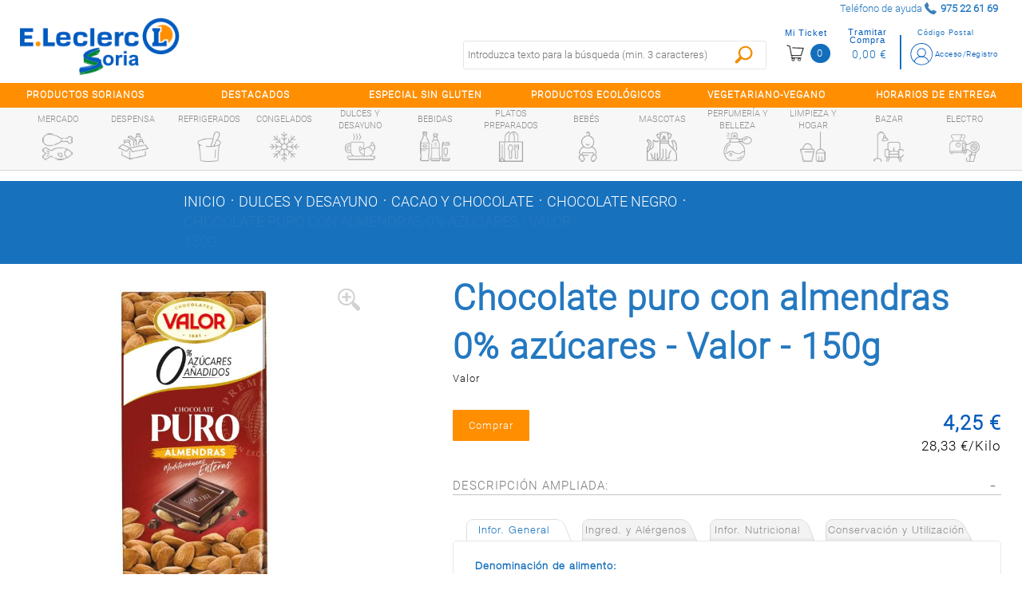

--- FILE ---
content_type: text/html;charset=UTF-8
request_url: https://soria.e-leclerc.es/detalle/-/Producto/chocolate-puro-con-almendras-0--azucares---valor---150g/8410109003178
body_size: 17303
content:
<!DOCTYPE html xmlns:fb="http://ogp.me/ns/fb#"> <html class="ltr menu-horizontal" dir="ltr" lang="es-ES"> <head> <title>Chocolate puro con almendras 0% azúcares - Valor - 150g - E.leclerc Soria</title> <meta name="viewport" content="width=device-width, initial-scale=1"> <meta content="text/html; charset=UTF-8" http-equiv="content-type" /> <meta content="Chocolate puro con almendras 0% azúcares - Valor - 150g" lang="es-ES" name="description" /> <link href="https://soria.e-leclerc.es/comerzzia-sol-eleclerc-theme-0.0.1-SNAPSHOT/images/favicon.ico" rel="Shortcut Icon" /> <link href="https&#x3a;&#x2f;&#x2f;soria&#x2e;e-leclerc&#x2e;es&#x2f;detalle&#x2f;-&#x2f;Producto&#x2f;chocolate-puro-con-almendras-0--azucares---valor---150g&#x2f;8410109003178" rel="canonical" /> <link href="https&#x3a;&#x2f;&#x2f;soria&#x2e;e-leclerc&#x2e;es&#x2f;detalle&#x2f;-&#x2f;Producto&#x2f;chocolate-puro-con-almendras-0--azucares---valor---150g&#x2f;8410109003178" hreflang="x-default" rel="alternate" /> <link href="&#x2f;html&#x2f;css&#x2f;main&#x2e;css&#x3f;browserId&#x3d;other&#x26;themeId&#x3d;comerzziaeleclercfoodtheme_WAR_comerzziaeleclercfoodtheme&#x26;minifierType&#x3d;css&#x26;languageId&#x3d;es_ES&#x26;b&#x3d;6102&#x26;t&#x3d;1709542190000" rel="stylesheet" type="text/css" /> <link href="https://soria.e-leclerc.es/html/portlet/journal_content/css/main.css?browserId=other&amp;themeId=comerzziaeleclercfoodtheme_WAR_comerzziaeleclercfoodtheme&amp;minifierType=css&amp;languageId=es_ES&amp;b=6102&amp;t=1768691346000" rel="stylesheet" type="text/css" /> <script type="text/javascript">var Liferay={Browser:{acceptsGzip:function(){return true},getMajorVersion:function(){return 131},getRevision:function(){return"537.36"},getVersion:function(){return"131.0.0.0"},isAir:function(){return false},isChrome:function(){return true},isFirefox:function(){return false},isGecko:function(){return true},isIe:function(){return false},isIphone:function(){return false},isLinux:function(){return false},isMac:function(){return true},isMobile:function(){return false},isMozilla:function(){return false},isOpera:function(){return false},isRtf:function(){return true},isSafari:function(){return true},isSun:function(){return false},isWap:function(){return false},isWapXhtml:function(){return false},isWebKit:function(){return true},isWindows:function(){return false},isWml:function(){return false}},Data:{isCustomizationView:function(){return false},notices:[null]},ThemeDisplay:{getCDNDynamicResourcesHost:function(){return""},getCDNBaseURL:function(){return"https://soria.e-leclerc.es"},getCDNHost:function(){return""},getCompanyId:function(){return"10154"},getCompanyGroupId:function(){return"10192"},getUserId:function(){return"10158"},getDoAsUserIdEncoded:function(){return""},getPlid:function(){return"10767"},getLayoutId:function(){return"14"},getLayoutURL:function(){return"https://soria.e-leclerc.es/detalle"},isPrivateLayout:function(){return"false"},getParentLayoutId:function(){return"0"},isVirtualLayout:function(){return false},getScopeGroupId:function(){return"10180"},getScopeGroupIdOrLiveGroupId:function(){return"10180"},getParentGroupId:function(){return"10180"},isImpersonated:function(){return false},isSignedIn:function(){return false},getDefaultLanguageId:function(){return"es_ES"},getLanguageId:function(){return"es_ES"},isAddSessionIdToURL:function(){return false},isFreeformLayout:function(){return false},isStateExclusive:function(){return false},isStateMaximized:function(){return false},isStatePopUp:function(){return false},getPathContext:function(){return""},getPathImage:function(){return"/image"},getPathJavaScript:function(){return"/html/js"},getPathMain:function(){return"/c"},getPathThemeImages:function(){return"https://soria.e-leclerc.es/comerzzia-sol-eleclerc-theme-0.0.1-SNAPSHOT/images"},getPathThemeRoot:function(){return"/comerzzia-sol-eleclerc-theme-0.0.1-SNAPSHOT"},getURLControlPanel:function(){return"/group/control_panel?doAsGroupId=10180&refererPlid=10767"},getURLHome:function(){return"https\x3a\x2f\x2fsoria\x2ee-leclerc\x2ees\x2fweb\x2fguest"},getSessionId:function(){return""},getPortletSetupShowBordersDefault:function(){return false}},PropsValues:{NTLM_AUTH_ENABLED:false}};var themeDisplay=Liferay.ThemeDisplay;Liferay.AUI={getAvailableLangPath:function(){return"available_languages.jsp?browserId=other&themeId=comerzziaeleclercfoodtheme_WAR_comerzziaeleclercfoodtheme&colorSchemeId=01&minifierType=js&languageId=es_ES&b=6102&t=1709542191000"},getBaseURL:function(){return"https://soria.e-leclerc.es/html/js/aui/"},getCombine:function(){return true},getComboPath:function(){return"/combo/?browserId=other&minifierType=&languageId=es_ES&b=6102&t=1709542191000&p=/html/js&"},getFilter:function(){return{replaceStr:function(c,b,a){return b+"m="+(c.split("/html/js")[1]||"")},searchExp:"(\\?|&)/([^&]+)"}},getJavaScriptRootPath:function(){return"/html/js"},getLangPath:function(){return"aui_lang.jsp?browserId=other&themeId=comerzziaeleclercfoodtheme_WAR_comerzziaeleclercfoodtheme&colorSchemeId=01&minifierType=js&languageId=es_ES&b=6102&t=1709542191000"},getRootPath:function(){return"/html/js/aui/"}};window.YUI_config={base:Liferay.AUI.getBaseURL(),comboBase:Liferay.AUI.getComboPath(),fetchCSS:true,filter:Liferay.AUI.getFilter(),root:Liferay.AUI.getRootPath(),useBrowserConsole:false};Liferay.authToken="kr1Vwahj";Liferay.currentURL="\x2fdetalle\x2f-\x2fProducto\x2fchocolate-puro-con-almendras-0--azucares---valor---150g\x2f8410109003178";Liferay.currentURLEncoded="%2Fdetalle%2F-%2FProducto%2Fchocolate-puro-con-almendras-0--azucares---valor---150g%2F8410109003178";</script> <script src="/html/js/barebone.jsp?browserId=other&amp;themeId=comerzziaeleclercfoodtheme_WAR_comerzziaeleclercfoodtheme&amp;colorSchemeId=01&amp;minifierType=js&amp;minifierBundleId=javascript.barebone.files&amp;languageId=es_ES&amp;b=6102&amp;t=1709542191000" type="text/javascript"></script> <script type="text/javascript">Liferay.Portlet.list=["CaminoMigasFoodPortlet_WAR_comerzziaportletsfood","FotoProductoFoodPortlet_WAR_comerzziaportletsfood","DetalleProductoFoodPortlet_WAR_comerzziaportletsfood","56_INSTANCE_RKj3bMkip7SG","GamaProductosFoodPortlet_WAR_comerzziaportletsfood","56_INSTANCE_CKYLPq4WZopl"];</script> <meta content="Chocolate puro con almendras 0&#37; azúcares - Valor - 150g" property="name"> <meta content="https://soria.e-leclerc.es/documents/10180/10815/8410109003178_G.jpg" property="image"> <meta content="Valor" property="brand"> <meta content="4.25" property="price"> <meta content="EUR" property="priceCurrency"> <meta content='InStock' property="availability"> <link class="lfr-css-file" href="https&#x3a;&#x2f;&#x2f;soria&#x2e;e-leclerc&#x2e;es&#x2f;comerzzia-sol-eleclerc-theme-0&#x2e;0&#x2e;1-SNAPSHOT&#x2f;css&#x2f;main&#x2e;css&#x3f;browserId&#x3d;other&#x26;themeId&#x3d;comerzziaeleclercfoodtheme_WAR_comerzziaeleclercfoodtheme&#x26;minifierType&#x3d;css&#x26;languageId&#x3d;es_ES&#x26;b&#x3d;6102&#x26;t&#x3d;1760451066000" rel="stylesheet" type="text/css" /> <style type="text/css">#p_p_id_FotoProductoFoodPortlet_WAR_comerzziaportletsfood_{border-width:0;border-style:hidden;border-color:#fff}#p_p_id_56_INSTANCE_RKj3bMkip7SG_ .portlet{border-width:;border-style:}#p_p_id_56_INSTANCE_RKj3bMkip7SG_{max-width:1280PX;width:100%;margin:0 auto;font-family:r-l}.disclaimer-contacto{width:90%;margin:auto}@media(min-width:600px){.disclaimer-contacto{width:40%;margin:unset;margin-left:15px}}#p_p_id_GamaProductosFoodPortlet_WAR_comerzziaportletsfood_ .portlet{border-width:;border-style:}.tit-horizontal:after{background-image:none}.tit-horizontal{padding-left:2%;padding-right:3%}.tit-listado-horizontal .tit-relacionados{font-weight:bold}</style> <script type="text/javascript">window.jQuery||document.write("<script type='text/javascript' src='https://soria.e-leclerc.es/comerzzia-sol-eleclerc-theme-0.0.1-SNAPSHOT/js/jquery.1.9.1.min.js'>\x3C/script>");</script> <script type="text/javascript" src="https://soria.e-leclerc.es/comerzzia-sol-eleclerc-theme-0.0.1-SNAPSHOT/js/jquery.cookie.min.js"></script> <script type="text/javascript" src="https://soria.e-leclerc.es/comerzzia-sol-eleclerc-theme-0.0.1-SNAPSHOT/js/jquery.cookiecuttr.min.js"></script> <script type="text/javascript" src="https://soria.e-leclerc.es/comerzzia-sol-eleclerc-theme-0.0.1-SNAPSHOT/js/flowplayer-3.2.4.min.js"></script> <script type="text/javascript" src="https://soria.e-leclerc.es/comerzzia-sol-eleclerc-theme-0.0.1-SNAPSHOT/js/aui-viewport.js"></script> <script type="text/javascript" src="https://soria.e-leclerc.es/comerzzia-sol-eleclerc-theme-0.0.1-SNAPSHOT/js/aui-debounce.js"></script> <script type="text/javascript" src="https://soria.e-leclerc.es/comerzzia-sol-eleclerc-theme-0.0.1-SNAPSHOT/js/jquery.hoverIntent.min.js"></script> <script type="text/javascript" src="https://soria.e-leclerc.es/comerzzia-sol-eleclerc-theme-0.0.1-SNAPSHOT/js/jssor.min.js"></script> <script type="text/javascript" src="https://soria.e-leclerc.es/comerzzia-sol-eleclerc-theme-0.0.1-SNAPSHOT/js/jssor.slider.min.js"></script> <script type="text/javascript" src="https://soria.e-leclerc.es/comerzzia-sol-eleclerc-theme-0.0.1-SNAPSHOT/js/jquery-ui-1.9.2.min.js"></script> <script type="text/javascript" src="https://soria.e-leclerc.es/comerzzia-sol-eleclerc-theme-0.0.1-SNAPSHOT/js/slick.min.js"></script> <script type="text/javascript" src="https://soria.e-leclerc.es/comerzzia-sol-eleclerc-theme-0.0.1-SNAPSHOT/js/jquery.elevatezoom.min.js"></script> <script type="text/javascript" src="https://soria.e-leclerc.es/comerzzia-sol-eleclerc-theme-0.0.1-SNAPSHOT/js/modernizr.custom.79639.js"></script> <script type="text/javascript" src="https://soria.e-leclerc.es/comerzzia-sol-eleclerc-theme-0.0.1-SNAPSHOT/js/cbpFWTabs.min.js"></script> <script type="text/javascript" src="https://soria.e-leclerc.es/comerzzia-sol-eleclerc-theme-0.0.1-SNAPSHOT/js/jquery.mousewheel.min.js"></script> <script type="text/javascript" src="https://soria.e-leclerc.es/comerzzia-sol-eleclerc-theme-0.0.1-SNAPSHOT/js/jquery.jscrollpane.min.js"></script> <script type="text/javascript" src="https://soria.e-leclerc.es/comerzzia-sol-eleclerc-theme-0.0.1-SNAPSHOT/js/jquery.mCustomScrollbar.min.js"></script> <script type="text/javascript" src="https://soria.e-leclerc.es/comerzzia-sol-eleclerc-theme-0.0.1-SNAPSHOT/js/jquerypp.custom.min.js"></script> <script type="text/javascript" src="https://soria.e-leclerc.es/comerzzia-sol-eleclerc-theme-0.0.1-SNAPSHOT/js/jquery.bookblock.min.js"></script> <script type="text/javascript" src="https://soria.e-leclerc.es/comerzzia-sol-eleclerc-theme-0.0.1-SNAPSHOT/js/page.js"></script> <script type="text/javascript" src="https://soria.e-leclerc.es/comerzzia-sol-eleclerc-theme-0.0.1-SNAPSHOT/js/jquery.elastislide.min.js"></script> <script type="text/javascript" src="https://soria.e-leclerc.es/comerzzia-sol-eleclerc-theme-0.0.1-SNAPSHOT/js/comerzzia-ajax-util.min.js"></script> <link rel="stylesheet" href="https://soria.e-leclerc.es/comerzzia-sol-eleclerc-theme-0.0.1-SNAPSHOT/css/cookiecuttr.css"> </head> <body class=" yui3-skin-sam controls-visible guest-site signed-out public-page site invitado no-central"> <!-- Contenedor para seleccionar código postal --> <div id="cp-container" class="wrapper-cp"> <div class="content-form-cp"> <div class="close-form-cp"></div> <div class="portlet-boundary portlet-boundary_SeleccionarCodPostalFoodPortlet_WAR_comerzziaportletsfood_ portlet-static portlet-static-end portlet-borderless SeleccionarCodPostalPortlet " id="p_p_id_SeleccionarCodPostalFoodPortlet_WAR_comerzziaportletsfood_" > <span id="p_SeleccionarCodPostalFoodPortlet_WAR_comerzziaportletsfood"></span> <div class="portlet-body"> <div class="portlet-borderless-container" style=""> <div class="portlet-body"> <script>function _SeleccionarCodPostalFoodPortlet_WAR_comerzziaportletsfood_enviar(){var b=$("#seleccionarCp").val();$(".error-cp").empty();var a={accion:"enviarCodPostal",cp:b,locale:"es"};var c=function(e){if(!e){var f=window.location.href;open(f,"_self")}else{var d=JSON.parse(e);$(".error-cp").empty();$(".error-cp").html(d.mensaje)}};callAjaxService("GET","/delegate/seleccionarCodPostalAjaxServletFood",a,false,c)}function _SeleccionarCodPostalFoodPortlet_WAR_comerzziaportletsfood_enviarTiendaRecogida(){var a="_SeleccionarCodPostalFoodPortlet_WAR_comerzziaportletsfood_";var b=$("input[type='radio'][name='codTipoServicio']:checked").val();var c=$("input[type='radio'][name='codTipoServicio']:checked").attr("id");var e=$("#"+a+"tiendaRecogida_"+b).val();$(".error-cp").empty();if(c.indexOf("recogidaTienda")>-1){var d={accion:"enviarCodTiendaRecogida",codTiendaRecogida:e,codTipoServicio:b,locale:"es"};var f=function(i){if(!i){var j=window.location.href;open(j,"_self")}else{var h=JSON.parse(i);var g=h.mensaje;if(h.resultado=="ko"){$("#mensajeInfo").html(g);$("#mensajeInfo").slideUp(1000).fadeIn(400).delay(4000).fadeOut(400)}}};callAjaxService("GET","/delegate/seleccionarCodPostalAjaxServletFood",d,false,f)}}function _SeleccionarCodPostalFoodPortlet_WAR_comerzziaportletsfood_irElegirTienda(){$(".error-cp").empty();$("#seleccionCP").hide();$("#seleccionTiendaRecogida").show()}function _SeleccionarCodPostalFoodPortlet_WAR_comerzziaportletsfood_enviarTiendaRecogidaEnter(c){var a;var b;if(window.event){b=window.event;a=b.keyCode}else{a=c.which;b=c}if(a==13){_SeleccionarCodPostalFoodPortlet_WAR_comerzziaportletsfood_enviarTiendaRecogida()}}function _SeleccionarCodPostalFoodPortlet_WAR_comerzziaportletsfood_enviarEnter(c){var a;var b;if(window.event){b=window.event;a=b.keyCode}else{a=c.which;b=c}if(a==13){_SeleccionarCodPostalFoodPortlet_WAR_comerzziaportletsfood_enviar()}}function _SeleccionarCodPostalFoodPortlet_WAR_comerzziaportletsfood_login(){var a="https://soria.e-leclerc.es/acceso?p_p_id=58&p_p_lifecycle=1&p_p_state=normal&p_p_mode=view&saveLastPath=0";open(a,"_self")}function _SeleccionarCodPostalFoodPortlet_WAR_comerzziaportletsfood_atras(){$(".error-cp").empty();$("#seleccionCP").show();$("#seleccionTiendaRecogida").hide()}$(document).ready(function(){$(".cp_input").keyup(function(){var a=$(this).val();$(this).val(a.toUpperCase())})});</script> <div class="web-form-portlet cp" id="_SeleccionarCodPostalFoodPortlet_WAR_comerzziaportletsfood_frmDatos" name="_SeleccionarCodPostalFoodPortlet_WAR_comerzziaportletsfood_frmDatos" > <div class="error-cp"></div> <fieldset class="aui-fieldset"> <div class="logo-popup"> <img src="https://soria.e-leclerc.es/documents/10180/10809/logo+popup+codigo+postal"/> </div> <div id="mensajeInfo" class="portlet-msg-success" style="display: none;"></div> <div id="seleccionCP"> <div class="wrap-client"> <div class="up-tit">YA SOY CLIENTE</div> <div class="up-text"><p class="li-desplegable" >Usar mi cuenta para ver los precios de los artículos en función de mi código postal.<p></div> <input type="button" id="login" onclick="_SeleccionarCodPostalFoodPortlet_WAR_comerzziaportletsfood_login()" value="Login"/> </div> <div class="wrap-noclient"> <div class="up-tit">NO SOY CLIENTE</div> <div class="up-text"><p class="li-desplegable" >Seleccionar un código postal para ver los artículos de mi tienda más cercana.</p></div> <label class="description-cp"> Código postal </label> <input type="text" id="seleccionarCp" name="seleccionarCp" onkeydown="_SeleccionarCodPostalFoodPortlet_WAR_comerzziaportletsfood_enviarEnter(event);" class="aui-field-input aui-field-input-text cp_input"/> <input type="button" class="aui-button-input aui-button-input-submit" id="aceptarPorCp" onclick="_SeleccionarCodPostalFoodPortlet_WAR_comerzziaportletsfood_enviar();" value="Aceptar"/> <div class="up-text margintop-30"> <p class="li-desplegable">¿Prefieres recoger tu compra en una tienda?</p> </div> <input type="button" class="aui-button-input aui-button-input-submit" id="aceptarRecogida" onclick="javascript: _SeleccionarCodPostalFoodPortlet_WAR_comerzziaportletsfood_irElegirTienda();" value="Elegir tienda"/> </div> </div> <div id="seleccionTiendaRecogida" style="display: none;"> <div class="seleccionModoEntrega"> <input type="radio" name="codTipoServicio" id="recogidaTienda_1020" class="radGroup2 css-checkbox" value="1020" checked="checked" /> <label for="recogidaTienda_1020" class="radGroup2 css-label"> <div class="text-check-form"> Compra online con recogida en tienda </div> </label> </div> <select id="_SeleccionarCodPostalFoodPortlet_WAR_comerzziaportletsfood_tiendaRecogida_1020" name="_SeleccionarCodPostalFoodPortlet_WAR_comerzziaportletsfood_tiendaRecogida_1020" class="tiendaRecogida" onkeydown="_SeleccionarCodPostalFoodPortlet_WAR_comerzziaportletsfood_enviarTiendaRecogidaEnter(event);"> <option value="">Por favor, seleccione</option> <optgroup label="SORIA"> <option value="03SP">Soria, E.Leclerc Soria - Poligono Industrial Las Casas, Calle J 290 (42005)</option> </select> <div class="select-cp-buttons"> <input type="button" class="neutro" value="< Volver" onclick="_SeleccionarCodPostalFoodPortlet_WAR_comerzziaportletsfood_atras();" /> <input type="button" class="aui-button-input aui-button-input-submit" id="aceptarTiendaRecogida" onclick="_SeleccionarCodPostalFoodPortlet_WAR_comerzziaportletsfood_enviarTiendaRecogida();" value="Aceptar"/> </div> </div> </fieldset> </div> </div> </div> </div> </div> </div> </div> </div> <!-- Contenedor para seleccionar la dirección de entrega/recogida --> <div id="differences-container" class="wrapper-cp"> <div class="portlet-boundary portlet-boundary_SeleccionarDireccionEntregaFoodPortlet_WAR_comerzziaportletsfood_ portlet-static portlet-static-end portlet-borderless SeleccionarDireccionEntregaPortlet " id="p_p_id_SeleccionarDireccionEntregaFoodPortlet_WAR_comerzziaportletsfood_" > <span id="p_SeleccionarDireccionEntregaFoodPortlet_WAR_comerzziaportletsfood"></span> <div class="portlet-body"> <div class="portlet-borderless-container" style=""> <div class="portlet-body"> </div> </div> </div> </div> </div> <div id="general-container" class="wrapper-cp"> </div> <div id="wrapper"> <a href="#main-content " id="skip-to-content">Saltar al contenido</a> <header id="banner" role="banner"> <div class="ico-menuresponsive"></div> <div id="wrapper-prehead"> <div id="prehead"> <div class="contenido-prehead"> <div class="wrapper-contact-head txtgreen"> <div class="contact-phone "> <span>Teléfono de ayuda</span> <span class="numero-tlefono">975 22 61 69</span> </div> <div class="contact-mail"> <a href="" class="txtgreen" title=""></a> </div> </div> </div> </div> </div> <div id="heading"> <div class="wrap-heading"> <a href="#" class="menu-act"> <div><c:out value="${menuAct}"/></div> </a> <div class="company-title"> <a class="logo" href="https://soria.e-leclerc.es" title="Ir a inicio"> <img alt="E.leclerc Soria" src="/image/layout_set_logo?img_id=16107&amp;t=1769041450737" /> </a> </div> <div class="wrap-actions"> <div class="bow-users"> <!-- Cargamos el portlet de login --> <div id="login-wrap" class="nologin"> <div class="portlet-boundary portlet-boundary_LoginFoodPortlet_WAR_comerzziaportletsfood_ portlet-static portlet-static-end portlet-borderless LoginPortlet " id="p_p_id_LoginFoodPortlet_WAR_comerzziaportletsfood_" > <span id="p_LoginFoodPortlet_WAR_comerzziaportletsfood"></span> <div class="portlet-body"> <div class="portlet-borderless-container" style=""> <div class="portlet-body"> <script>jQuery(document).ready(function(){$(window).click(function(a){if($(a.target).parents("#login-wrap").length<=0){$(".wrap-ver-misdatos").slideUp()}})});</script> <div id="login-no" class="loguear"> <a class="haz change-cp" id="change-cp" rel="nofollow" onclick="abrirPopUp();" style="cursor: pointer;"> <span>Código Postal</span> </a> <a class="haz" href="https://soria.e-leclerc.es/acceso" id="sign-in" rel="nofollow"> <span>Acceso/Registro</span> </a> <div class="limpia"></div> </div> </div> </div> </div> </div> </div> <!-- Cargamos el portlet con el resumen del contenido de la cesta --> <div class="portlet-boundary portlet-boundary_VisorCestaFoodPortlet_WAR_comerzziaportletsfood_ portlet-static portlet-static-end portlet-borderless VisorCestaPortlet " id="p_p_id_VisorCestaFoodPortlet_WAR_comerzziaportletsfood_" > <span id="p_VisorCestaFoodPortlet_WAR_comerzziaportletsfood"></span> <div class="portlet-body"> <div class="portlet-borderless-container" style=""> <div class="portlet-body"> <script type="text/javascript" language="javascript" src="/comerzzia-sol-eleclerc-theme-0.0.1-SNAPSHOT/js/validacion.js"></script> <script type="text/javascript">var MAX_QUANTITY=99999;function _VisorCestaFoodPortlet_WAR_comerzziaportletsfood_verCesta(){var a="https://soria.e-leclerc.es/cesta?p_p_id=ContenidoCestaFoodPortlet_WAR_comerzziaportletsfood&p_p_lifecycle=1&p_p_state=normal&p_p_mode=view";document._VisorCestaFoodPortlet_WAR_comerzziaportletsfood_frmDatos.action=a;document._VisorCestaFoodPortlet_WAR_comerzziaportletsfood_frmDatos.submit()}function _VisorCestaFoodPortlet_WAR_comerzziaportletsfood_restarCantidad(b,c,f,j,g,a,k,d){var h=false;if(f!=0){h=true}else{f=1}var i=document.getElementById(b).value;if(isNaN(i)){if(!esNumerico(i,3,f)){document.getElementById(b).select();return false}}i=parseFloat(desformateaNumero(i));if(i>parseFloat(f)){i=i-parseFloat(f)}if(i>MAX_QUANTITY){i=MAX_QUANTITY}if(h){var e=i;if(a){if((i-a)!=0){e=formateaNumero(i-a,3,1);e=desformateaNumero(e)}}if(getModulo(e,f)!=0){alert("La cantidad indicada debe ser múltiplo de "+f);if(f==1){document.getElementById(b).value=parseInt(i);_VisorCestaFoodPortlet_WAR_comerzziaportletsfood_actualizarCantidad(parseInt(i),c,j,g)}document.getElementById(b).select();return false}}_VisorCestaFoodPortlet_WAR_comerzziaportletsfood_actualizarCantidad(i,c,j,k,d,g)}function _VisorCestaFoodPortlet_WAR_comerzziaportletsfood_sumarCantidad(b,c,f,j,g,a,k,d){var h=false;if(f!=0){h=true}else{f=1}var i=document.getElementById(b).value;if(i!==""){if(isNaN(i)){if(!esNumerico(i,3,f)){document.getElementById(b).select();return false}}i=parseFloat(desformateaNumero(i));i=i+parseFloat(f)}else{i=f}if(i>MAX_QUANTITY){i=MAX_QUANTITY}if(h){var e=i;if(a){if((i-a)!=0){e=formateaNumero(i-a,3,1);e=desformateaNumero(e)}}if(getModulo(e,f)!=0){alert("La cantidad indicada debe ser múltiplo de "+f);if(f==1){document.getElementById(b).value=parseInt(i);_VisorCestaFoodPortlet_WAR_comerzziaportletsfood_actualizarCantidad(parseInt(i),c,j,k,d,g)}document.getElementById(b).select();return false}}_VisorCestaFoodPortlet_WAR_comerzziaportletsfood_actualizarCantidad(i,c,j,k,d,g)}function _VisorCestaFoodPortlet_WAR_comerzziaportletsfood_cambiarCantidad(b,c,f,i,j,d,g,a){if(f==0){f=1}var h=document.getElementById(b).value;if(isNaN(h)){if(!esNumerico(h,3,f)){document.getElementById(b).select();return false}}h=parseFloat(desformateaNumero(h));if(h>MAX_QUANTITY){h=MAX_QUANTITY;alert("La cantidad máxima a comprar es "+h)}var e=h;if(a){if((h-a)!=0){e=formateaNumero(h-a,3,1);e=desformateaNumero(e)}}if(getModulo(e,f)!=0){alert("La cantidad indicada debe ser múltiplo de "+f);if(f==1){document.getElementById(b).value=formateaNumero(h,0)}else{document.getElementById(b).value=formateaNumero(h,3)}document.getElementById(b).select();return false}_VisorCestaFoodPortlet_WAR_comerzziaportletsfood_actualizarCantidad(h,c,i,j,d,g)}function _VisorCestaFoodPortlet_WAR_comerzziaportletsfood_actualizarCantidad(b,c,h,d,e,a){var f={accion:"cambiarCantidadDesdeVisorCestaFood",cantidad:b,idLinea:c,locale:"es",portletnamespace:"_VisorCestaFoodPortlet_WAR_comerzziaportletsfood_",pathThemeRoot:"/comerzzia-sol-eleclerc-theme-0.0.1-SNAPSHOT/",scopeGroupId:"10180",urlPortal:"https://soria.e-leclerc.es"};var g=function(j){if(j!=""){var i=JSON.parse(j);if(i.resultado=="ok"){_VisorCestaFoodPortlet_WAR_comerzziaportletsfood_actualizarHTMLVisor(i);if("UD"===a){b=formateaNumero(b,0,1)}else{b=formateaNumero(b,3,1)}jQuery("div[id*='_articulo_"+h+"']").each(function(){jQuery(this).find("input[id*='cantidad_"+h+"']").each(function(){jQuery(this).val(b)})});jQuery("#cantidad_"+h+"_"+a).val(b);jQuery("#cantidad_"+h).val(b)}else{alert(i.mensaje)}}var k=null;if(i.previousQuantity&&i.previousQuantity!=""){k=i.previousQuantity}if(k-b<0){if(typeof gtag!=="undefined"){gtag("event","add_to_cart",{currency:"EUR",value:e,items:[{item_id:h,item_name:d,quantity:b}]})}}else{if(k-b>0){remaining=k-b;if(typeof gtag!=="undefined"){gtag("event","remove_from_cart",{currency:"EUR",value:e,items:[{item_id:h,item_name:d,quantity:remaining}]})}}}};callAjaxService("GET","/delegate/productosAjaxServletFood",f,false,g)}function _VisorCestaFoodPortlet_WAR_comerzziaportletsfood_eliminarArticuloDesdeVisorCesta(a,e,b){var c={accion:"eliminarArticuloDesdeVisorCestaFood",idLinea:a,portletnamespace:"_VisorCestaFoodPortlet_WAR_comerzziaportletsfood_",locale:"es",pathThemeRoot:"/comerzzia-sol-eleclerc-theme-0.0.1-SNAPSHOT/",scopeGroupId:"10180",urlPortal:"https://soria.e-leclerc.es"};var d=function(g){if(g!=""){var f=JSON.parse(g);if(f.html!=""){_VisorCestaFoodPortlet_WAR_comerzziaportletsfood_actualizarHTMLVisor(f);jQuery("div[id*='_articulo_"+e+"']").each(function(){jQuery(this).removeClass("art-added");jQuery(this).find("input[id*='cantidad_"+e+"']").each(function(){jQuery(this).val(1)})});jQuery(".wrapper-form-bots").find(".art-added").each(function(){jQuery(this).removeClass("art-added")})}}};callAjaxService("GET","/delegate/productosAjaxServletFood",c,false,d);if(typeof gtag!=="undefined"){gtag("event","remove_from_cart",{currency:"EUR",value:0,items:[{item_id:e,item_name:b}]})}}function _VisorCestaFoodPortlet_WAR_comerzziaportletsfood_actualizarHTMLVisor(b){jQuery("#cesta-wrap").empty();jQuery("#cesta-wrap").append(b.html);jQuery(".wrap-bolsa").show();jQuery(".micesta.botones-usuario.in").toggleClass("up");var a=window.location.href;if(a.indexOf("ContenidoCesta")!=-1){_VisorCestaFoodPortlet_WAR_comerzziaportletsfood_verCesta()}$(".n-cesta").click(function(){$(".wrap-bolsa").slideToggle();$(".micesta.botones-usuario.in").toggleClass("up")});jQuery(".content-scroll-ticket").mCustomScrollbar();jQuery(".v-cesta").on("click",function(){$(this).select()})}function _VisorCestaFoodPortlet_WAR_comerzziaportletsfood_vaciarCesta(){if(confirm("¿Estás seguro/a de que deseas vaciar la cesta?")){var a={accion:"vaciarCestaDesdeVisorCestaFood",portletnamespace:"_VisorCestaFoodPortlet_WAR_comerzziaportletsfood_",locale:"es"};var b=function(d){if(d!=""){var c=JSON.parse(d);if(c.html!=""){_VisorCestaFoodPortlet_WAR_comerzziaportletsfood_actualizarHTMLVisor(c);jQuery(".articulo.art-added").each(function(){jQuery(this).removeClass("art-added")});jQuery(".wrapper-form-bots.unidades").find(".art-added").each(function(){jQuery(this).removeClass("art-added")})}}if(typeof gtag!=="undefined"){gtag("event","remove_from_cart",{currency:"EUR",value:0,items:[]})}};callAjaxService("GET","/delegate/productosAjaxServletFood",a,false,b)}}jQuery(document).ready(function(){jQuery(".content-scroll-ticket").mCustomScrollbar();jQuery(".v-cesta").on("click",function(){$(this).select()});jQuery(".n-cesta").click(function(){$(".wrap-bolsa").slideToggle();$(".micesta.botones-usuario.in").toggleClass("up");if(typeof gtag!=="undefined"){gtag("event","view_cart",{currency:"EUR",value:0,items:[]})}});$(window).click(function(a){if($(a.target).parents("#cesta-wrap").length<=0){$(".wrap-bolsa").slideUp();$(".micesta.botones-usuario.in").removeClass("up")}})});</script> <form action="" id="_VisorCestaFoodPortlet_WAR_comerzziaportletsfood_frmDatos" name="_VisorCestaFoodPortlet_WAR_comerzziaportletsfood_frmDatos" method="post"> <div id="cesta-wrap" class="notablet"> <div class="n-cesta"> <div class="micesta botones-usuario ">Mi Ticket</div> <div class="set-mobile">0</div> </div> <div class="empt importe"> <div class="miimporte botones-usuario ">Tramitar Compra</div> <div class="importe-act"><span>0,00 €</span></div> </div> </div> </form> </div> </div> </div> </div> <!-- Fin de la carga del portlet con el resumen del contenido de la cesta --> <!-- Fin de la carga del portlet de login --> <!-- --> <div class="limpia"></div> </div> <div class="bot-fast-list"> <a title="" href="#"> Lista Rápida </a> </div> <div class="table-busca"> <div class="bot-busca"></div> <div class="buscador buscador-portlet"> <div class="portlet-boundary portlet-boundary_BuscadorFoodPortlet_WAR_comerzziaportletsfood_ portlet-static portlet-static-end portlet-borderless BuscadorPortlet " id="p_p_id_BuscadorFoodPortlet_WAR_comerzziaportletsfood_" > <span id="p_BuscadorFoodPortlet_WAR_comerzziaportletsfood"></span> <div class="portlet-body"> <div class="portlet-borderless-container" style=""> <div class="portlet-body"> <script type="text/javascript">var textoBuscadorOld="";function _BuscadorFoodPortlet_WAR_comerzziaportletsfood_buscar(){document._BuscadorFoodPortlet_WAR_comerzziaportletsfood_frmDatos.filtersBuscador.value=$("#filters").val();var b="";var a="https://soria.e-leclerc.es/resultados?p_p_id=ProductosFoodPortlet_WAR_comerzziaportletsfood&p_p_lifecycle=1&p_p_state=normal&p_p_mode=view&_ProductosFoodPortlet_WAR_comerzziaportletsfood_accion=buscar&_ProductosFoodPortlet_WAR_comerzziaportletsfood_operacion=consultar";document._BuscadorFoodPortlet_WAR_comerzziaportletsfood_frmDatos.action=a;if(document.getElementById("texto").value!=""){if($("#texto").val().length>2){document._BuscadorFoodPortlet_WAR_comerzziaportletsfood_frmDatos.textoBuscador.value=document.getElementById("texto").value;document._BuscadorFoodPortlet_WAR_comerzziaportletsfood_frmDatos.submit()}}else{if(b!=""){document._BuscadorFoodPortlet_WAR_comerzziaportletsfood_frmDatos.textoBuscador.value="";document._BuscadorFoodPortlet_WAR_comerzziaportletsfood_frmDatos.submit()}}}function keyDown(c){var a;var b;if(window.event){b=window.event;a=b.keyCode}else{a=c.which;b=c}if(a==13){_BuscadorFoodPortlet_WAR_comerzziaportletsfood_buscar()}else{_BuscadorFoodPortlet_WAR_comerzziaportletsfood_consultarFiltroPredictivo()}}function _BuscadorFoodPortlet_WAR_comerzziaportletsfood_consultarFiltroPredictivo(){if($("#texto").val()!=null&&$("#texto").val().length>=2){setTimeout(function(){_BuscadorFoodPortlet_WAR_comerzziaportletsfood_consultarFiltroPredictivoTimeout()},1000)}else{$("#filtroPredictivo").empty()}}function _BuscadorFoodPortlet_WAR_comerzziaportletsfood_consultarFiltroPredictivoTimeout(){if(textoBuscadorOld!=$("#texto").val()){textoBuscadorOld=$("#texto").val();var a={accion:"consultaPredictivaBuscadorFood",textoBuscador:textoBuscadorOld,groupSite:"/guest"};var b=function(c){if(c!=""){currentAjaxRequest=null;$("#filtroPredictivo").empty();$("#filtroPredictivo").append(c);jQuery(".content-scroll-buscador").mCustomScrollbar()}};currentAjaxRequest=callAjaxService("GET","/delegate/productosAjaxServletFood",a,false,b)}};</script> <div class="wrap-buscadorItem"> <input type="hidden" name="searcher_sale_channel" id="searcher_sale_channel" value="0" /> <input type="hidden" name="searcher_cp" id="searcher_cp" value="" /> <form action="" id="_BuscadorFoodPortlet_WAR_comerzziaportletsfood_frmDatos" name="_BuscadorFoodPortlet_WAR_comerzziaportletsfood_frmDatos" method="post" onkeydown="keyDown(event);"> <input type="hidden" name="textoBuscador" id="textoBuscador"/> <input type="hidden" id="filtersBuscador" name="filtersBuscador"/> </form> <input type="text" value="" name="texto" id="texto" onkeydown="keyDown(event);" placeholder="Introduzca texto para la búsqueda (min. 3 caracteres)"	/> <input class="bot-buscador" type="button" placeholder="Buscar" onclick="_BuscadorFoodPortlet_WAR_comerzziaportletsfood_buscar();"/> </div> <div id="filtroPredictivo" ></div> </div> </div> </div> </div> </div> </div> <div class="limpia"></div> </div> <div class="limpia"></div> </div> </div> <div class="wrapper-menus"> <div class="bot-premenu"> <div class="bot-text-premenu">Menú corporativo</div> </DIV> <div class="contenido-premenu"> <div class="wrapper-menuCorporativo"> <div class="wrap-botsCorp"> <ul> <li class="bot-corp"> <a href="/sorianos" title="Productos Sorianos"> <span>Productos Sorianos</span></a> </li> <li class="bot-corp"> <a href="/destacados" title="Destacados"> <span>Destacados</span></a> </li> <li class="bot-corp"> <a href="/sin-gluten" title="Especial Sin Gluten"> <span>Especial Sin Gluten</span></a> </li> <li class="bot-corp"> <a href="/ecologicos" title="Productos Ecológicos"> <span>Productos Ecológicos</span></a> </li> <li class="bot-corp"> <a href="/Vegetariano-vegano" title="Vegetariano-Vegano"> <span>Vegetariano-Vegano</span></a> </li> <li class="bot-corp"> <a href="/horarios-de-entrega" title="Horarios de Entrega"> <span>Horarios de Entrega</span></a> </li> <div class="limpia"></div> </ul> </div> </div> </div> <div class="contenido-menuCategorias"> <div class="wrapper-menuCategorias"> <div class="wrap-botsCat"> <ul> <li class="bot-cat"> <a href="/categorias/mercado/01" title="Mercado" class="link-botcategoria"> <span>Mercado</span> </a> <a href="/categorias/mercado/01" title="Mercado"> <img src="/documents/10180/10819/mercado.png/95996397-0b2d-42d9-a91e-09082cc4e5cc?t=1634552108174" title="Mercado" alt="Mercado"> </a> </li> <li class="bot-cat"> <a href="/categorias/despensa/02" title="Despensa" class="link-botcategoria"> <span>Despensa</span> </a> <a href="/categorias/despensa/02" title="Despensa"> <img src="/documents/10180/10819/despensa.png/79aa5dfb-d6c5-4451-a46e-1b847f1180b3?t=1634552128039" title="Despensa" alt="Despensa"> </a> </li> <li class="bot-cat"> <a href="/categorias/refrigerados/03" title="Refrigerados" class="link-botcategoria"> <span>Refrigerados</span> </a> <a href="/categorias/refrigerados/03" title="Refrigerados"> <img src="/documents/10180/10819/refrigerados.png/fce52f2c-4785-42df-a5ad-ea70f1e50c54?t=1634552198018" title="Refrigerados" alt="Refrigerados"> </a> </li> <li class="bot-cat"> <a href="/categorias/congelados/04" title="Congelados" class="link-botcategoria"> <span>Congelados</span> </a> <a href="/categorias/congelados/04" title="Congelados"> <img src="/documents/10180/10819/congelados.png/984f567d-f894-46d1-ba4d-c9a317065fc7?t=1634552141786" title="Congelados" alt="Congelados"> </a> </li> <li class="bot-cat"> <a href="/categorias/dulces-y-desayuno/05" title="Dulces y desayuno" class="link-botcategoria"> <span>Dulces y desayuno</span> </a> <a href="/categorias/dulces-y-desayuno/05" title="Dulces y desayuno"> <img src="/documents/10180/10819/dulces.png/baf0818a-7276-4588-b8d3-3b177ac850f1?t=1634552159690" title="Dulces y desayuno" alt="Dulces y desayuno"> </a> </li> <li class="bot-cat"> <a href="/categorias/bebidas/06" title="Bebidas" class="link-botcategoria"> <span>Bebidas</span> </a> <a href="/categorias/bebidas/06" title="Bebidas"> <img src="/documents/10180/10819/bebidas.png/c3943bd9-27ce-43f0-ae2b-fea76f75007e?t=1634552256941" title="Bebidas" alt="Bebidas"> </a> </li> <li class="bot-cat"> <a href="/categorias/platos-preparados/07" title="Platos preparados" class="link-botcategoria"> <span>Platos preparados</span> </a> <a href="/categorias/platos-preparados/07" title="Platos preparados"> <img src="/documents/10180/10819/platospreparados.png/86a4d338-29dd-44d5-98ac-c3f1549738e3?t=1634552683795" title="Platos preparados" alt="Platos preparados"> </a> </li> <li class="bot-cat"> <a href="/categorias/bebes/08" title="Bebés" class="link-botcategoria"> <span>Bebés</span> </a> <a href="/categorias/bebes/08" title="Bebés"> <img src="/documents/10180/10819/bebes.png/bf30f0d8-db86-459d-941a-49bfd3f73153?t=1634552418152" title="Bebés" alt="Bebés"> </a> </li> <li class="bot-cat"> <a href="/categorias/mascotas/09" title="Mascotas" class="link-botcategoria"> <span>Mascotas</span> </a> <a href="/categorias/mascotas/09" title="Mascotas"> <img src="/documents/10180/10819/mascotas.png/1464d561-e240-4b6a-85c7-6c91877c499d?t=1634552757000" title="Mascotas" alt="Mascotas"> </a> </li> <li class="bot-cat"> <a href="/categorias/perfumeria-y-belleza/10" title="Perfumería y belleza" class="link-botcategoria"> <span>Perfumería y belleza</span> </a> <a href="/categorias/perfumeria-y-belleza/10" title="Perfumería y belleza"> <img src="/documents/10180/10819/perfumeria.png/604af7a4-50b0-4340-a35a-d8ce1e6580f0?t=1634552216000" title="Perfumería y belleza" alt="Perfumería y belleza"> </a> </li> <li class="bot-cat"> <a href="/categorias/limpieza-y-hogar/11" title="Limpieza y hogar" class="link-botcategoria"> <span>Limpieza y hogar</span> </a> <a href="/categorias/limpieza-y-hogar/11" title="Limpieza y hogar"> <img src="/documents/10180/10819/limpieza.png/53e4267a-80cc-4169-a80b-4cbdc653545a?t=1641292747000" title="Limpieza y hogar" alt="Limpieza y hogar"> </a> </li> <li class="bot-cat"> <a href="/categorias/bazar/12" title="Bazar" class="link-botcategoria"> <span>Bazar</span> </a> <a href="/categorias/bazar/12" title="Bazar"> <img src="/documents/10180/10819/electroyhogar.png/bb4ef8c0-2daf-43df-906a-2ce286c6571b?t=1634552173000" title="Bazar" alt="Bazar"> </a> </li> <li class="bot-cat"> <a href="/categorias/electro/13" title="Electro" class="link-botcategoria"> <span>Electro</span> </a> <a href="/categorias/electro/13" title="Electro"> <img src="/documents/10180/10819/electro/49bf7751-9a6d-4fae-8d62-4087b2d40bd6?t=1744726031000" title="Electro" alt="Electro"> </a> </li> <div class="limpia"></div> </ul> </div> </div> </div> </div> </header> </div> <div id="content"> <div class="portlet-boundary portlet-boundary_103_ portlet-static portlet-static-end portlet-borderless " id="p_p_id_103_" > <span id="p_103"></span> <div class="portlet-body"> </div> </div> <div class="detalle" id="main-content" role="main"> <div class="portlet-layout"> <div class="portlet-column portlet-column-only" id="column-1"> <div class="portlet-dropzone portlet-column-content portlet-column-content-only" id="layout-column_column-1"> <div class="portlet-boundary portlet-boundary_CaminoMigasFoodPortlet_WAR_comerzziaportletsfood_ portlet-static portlet-static-end portlet-borderless CaminoMigasPortlet " id="p_p_id_CaminoMigasFoodPortlet_WAR_comerzziaportletsfood_" > <span id="p_CaminoMigasFoodPortlet_WAR_comerzziaportletsfood"></span> <div class="portlet-body"> <div class="portlet-borderless-container" style=""> <div class="portlet-body"> <!-- Construimos el camino de migas siempre empezando por el inicio--> <div class="migas-div"> <ul class="breadcrumbs lfr-component migas-custom"> <li class="first"> <span> <a href="https://soria.e-leclerc.es">Inicio</a> </span> <div class="separatore">.</div> </li> <li > <span> <a href="https://soria.e-leclerc.es/categorias/dulces-y-desayuno/05">Dulces y desayuno</a> </span> <div class="separatore">.</div> </li> <li > <span> <a href="https://soria.e-leclerc.es/categorias/dulces-y-desayuno/cacao-y-chocolate/0504">Cacao y chocolate</a> </span> <div class="separatore">.</div> </li> <li > <span> <a href="https://soria.e-leclerc.es/categorias/dulces-y-desayuno/cacao-y-chocolate/chocolate-negro/050401">Chocolate negro</a> </span> <div class="separatore">.</div> </li> <li class="last"> <span> <a href="#">Chocolate puro con almendras 0&#37; azúcares - Valor - 150g</a> </span> </li> </ul> </div> <div class="page-act"> <h1>Chocolate puro con almendras 0&amp;#37; azúcares - Valor - 150g</h1> </div> </div> </div> </div> </div> </div> </div> </div> <div class="portlet-layout columnas"> <div class="aui-w100 portlet-column portlet-column-first" id="column-2"> <div class="portlet-dropzone portlet-column-content portlet-column-content-last" id="layout-column_column-2"> <div class="portlet-boundary portlet-boundary_FotoProductoFoodPortlet_WAR_comerzziaportletsfood_ portlet-static portlet-static-end portlet-borderless FotoProductoPortlet " id="p_p_id_FotoProductoFoodPortlet_WAR_comerzziaportletsfood_" > <span id="p_FotoProductoFoodPortlet_WAR_comerzziaportletsfood"></span> <div class="portlet-body"> <div class="portlet-borderless-container" style=""> <div class="portlet-body"> <div class="img-detalle"> <div title="Chocolate puro con almendras 0&#37; azúcares - Valor - 150g"> <div class="logo-imagen-wrap g-img"> <div class="lupazoom"></div> <div class="logo-imagen"> <div class="imgwrap"> <img id = "zoom_01" class = "img-promocion" data-zoom-image='https://soria.e-leclerc.es/documents/10180/10815/8410109003178_G.jpg' alt="Chocolate puro con almendras 0&#37; azúcares - Valor - 150g" title="Chocolate puro con almendras 0&#37; azúcares - Valor - 150g" src="https://soria.e-leclerc.es/documents/10180/10815/8410109003178_G.jpg"/> <div id="carousel-wrapper" class="cont-carousel oculta"> <ul id="carousel" class="elastislide-list"> <li><a href="javascript: cambiaImagen('1', 'https://soria.e-leclerc.es/documents/10180/10815/8410109003178_G.jpg');"><img id='1' alt="Chocolate puro con almendras 0&#37; azúcares - Valor - 150g" title="Chocolate puro con almendras 0&#37; azúcares - Valor - 150g" src="https://soria.e-leclerc.es/documents/10180/10815/8410109003178_G.jpg"/></a></li> </ul> </div> </div> </div> </div> </div> </div> <script type="text/javascript">$("#carousel").elastislide();</script> <script type="text/javascript">function cambiaImagen(c,b){if(!isTouchDevice()){$("#carousel a").removeClass("active").eq(c-1).addClass("active");var a=$("#zoom_01").data("elevateZoom");a.swaptheimage(b,b)}else{$("#zoom_01").attr("src",b)}}function isTouchDevice(){return"ontouchstart" in document.documentElement}jQuery(document).ready(function(){if(!isTouchDevice()){iniciarZoomImagen()}else{$(".fotoproductoportlet .lupazoom").addClass("oculta")}});</script> </div> </div> </div> </div> </div> </div> <div class="aui-w100 portlet-column portlet-column-last" id="column-3"> <div class="portlet-dropzone portlet-column-content portlet-column-content-last" id="layout-column_column-3"> <div class="portlet-boundary portlet-boundary_DetalleProductoFoodPortlet_WAR_comerzziaportletsfood_ portlet-static portlet-static-end portlet-borderless DetalleProductoPortlet " id="p_p_id_DetalleProductoFoodPortlet_WAR_comerzziaportletsfood_" > <span id="p_DetalleProductoFoodPortlet_WAR_comerzziaportletsfood"></span> <div class="portlet-body"> <div class="portlet-borderless-container" style=""> <div class="portlet-body"> <script type="application/ld+json"> { "@context": "http://schema.org/", "@type": "Product", "name": "Chocolate puro con almendras 0% azúcares - Valor - 150g", "image": "https://soria.e-leclerc.es/documents/10180/10815/8410109003178_G.jpg", "description": "Chocolate puro con almendras 0% azúcares - Valor - 150g", "brand": { "@type": "Brand", "name": "Valor" }, "offers": { "@type": "Offer", "priceCurrency": "EUR", "price": "4.25", "itemCondition": "http://schema.org/NewCondition", "availability": 'InStock' }, "url": "https://soria.e-leclerc.es/detalle/-/Producto/chocolate-puro-con-almendras-0--azucares---valor---150g/8410109003178", "sku": "8410109003178" } </script> <script type="text/javascript" language="javascript" src="/comerzzia-sol-eleclerc-theme-0.0.1-SNAPSHOT/js/validacion.js"></script> <script type="text/javascript">var MAX_QUANTITY=99999;function _DetalleProductoFoodPortlet_WAR_comerzziaportletsfood_añadirArticuloCesta(h,a,c,b){jQuery("#_DetalleProductoFoodPortlet_WAR_comerzziaportletsfood_mensajeError").addClass("oculto");document.getElementById("codArticulo").value=h;document.getElementById("desglose1").value=c;document.getElementById("desglose2").value=b;var e;if(document.getElementById("selectModoPreparacion")!=undefined){e=document.getElementById("selectModoPreparacion").value}var d=document.getElementById("cantidad_"+h).value;if(d==""){jQuery(".add-cesta").each(function(i){if(!jQuery(this).hasClass("off")){jQuery(this).change();d=document.getElementById("cantidad_"+h).value}})}else{if(isNaN(d)){d=parseFloat(desformateaNumero(d))}var f={accion:"añadirArticuloDesdeDetalleFood",codArticulo:h,desglose1:c,desglose2:b,cantidad:d,modoPreparacion:e,portletnamespace:"_VisorCestaFoodPortlet_WAR_comerzziaportletsfood_",unidadMedida:document.getElementById("unidadMedidaSeleccionada").value,locale:"es"};var g=function(k){if(k!=""){var j=JSON.parse(k);if(j.resultado=="ok"){jQuery("#cesta-wrap").empty();jQuery("#cesta-wrap").append(j.html);$(".n-cesta").click(function(){$(".wrap-bolsa").slideToggle();$(".micesta.botones-usuario.in").toggleClass("up")});jQuery(".content-scroll-ticket").mCustomScrollbar();jQuery("#_DetalleProductoFoodPortlet_WAR_comerzziaportletsfood_mensajeError").addClass("oculto");jQuery("#_DetalleProductoFoodPortlet_WAR_comerzziaportletsfood_mensaje_"+h).removeClass("success").addClass("visible success");setTimeout(function(){jQuery("#_DetalleProductoFoodPortlet_WAR_comerzziaportletsfood_mensaje_"+h).removeClass("visible success").addClass("success")},3000);jQuery(".wrapper-form-bots").find(".ico-cesta").each(function(){jQuery(this).addClass("art-added")});if(typeof(j.cartUid)!="undefined"){var i=new Date();var l=new Date(i.getTime()+(2*7*24*1000*60*60));if(window.location.protocol==="https:"){document.cookie="c="+j.cartUid+";expires="+l.toString()+";path=/; secure"}else{document.cookie="c="+j.cartUid+";expires="+l.toString()+";path=/"}}previousQuantity=null;if(j.previousQuantity&&j.previousQuantity!=""){previousQuantity=j.previousQuantity}if(previousQuantity-d<0){if(typeof gtag!=="undefined"){gtag("event","add_to_cart",{currency:"EUR",value:4.25*d,items:[{item_id:h,item_name:"Chocolate puro con almendras 0&#37; azúcares - Valor - 150g",quantity:d}]})}}else{if(previousQuantity-d>0){if(typeof gtag!=="undefined"){remaining=previousQuantity-d;gtag("event","remove_from_cart",{currency:"EUR",value:4.25,items:[{item_id:h,item_name:"Chocolate puro con almendras 0&#37; azúcares - Valor - 150g",quantity:remaining}]})}}}}else{jQuery("#_DetalleProductoFoodPortlet_WAR_comerzziaportletsfood_mensajeError").html(j.mensaje);jQuery("#_DetalleProductoFoodPortlet_WAR_comerzziaportletsfood_mensajeError").removeClass("oculto")}}};callAjaxService("GET","/delegate/productosAjaxServletFood",f,false,g)}}function _DetalleProductoFoodPortlet_WAR_comerzziaportletsfood_restarCantidad(d,c,a){jQuery("#_DetalleProductoFoodPortlet_WAR_comerzziaportletsfood_mensajeError").addClass("oculto");if(!jQuery("#"+d).prop("disabled")){if(a==0){a=1}var b=document.getElementById(d).value;if(isNaN(b)){if(!esNumerico(b,3,a)){jQuery("#"+d).select();jQuery("#cantidad_"+c).val(0);return false}}b=parseFloat(desformateaNumero(b));if(b>parseFloat(a)){b=b-parseFloat(a)}jQuery("#cantidad_"+c).val(b);if(a%1==0){jQuery("#"+d).val(formateaNumero(b,0))}else{jQuery("#"+d).val(formateaNumero(b,3))}}}function _DetalleProductoFoodPortlet_WAR_comerzziaportletsfood_sumarCantidad(d,c,a){jQuery("#_DetalleProductoFoodPortlet_WAR_comerzziaportletsfood_mensajeError").addClass("oculto");if(!jQuery("#"+d).prop("disabled")){if(a==0){a=1}var b=document.getElementById(d).value;if(isNaN(b)){if(!esNumerico(b,3,a)){jQuery("#"+d).select();jQuery("#cantidad_"+c).val(0);return false}}b=parseFloat(desformateaNumero(b))+parseFloat(a);if(b>MAX_QUANTITY){b=MAX_QUANTITY}jQuery("#cantidad_"+c).val(b);if(a%1==0){jQuery("#"+d).val(formateaNumero(b,0))}else{jQuery("#"+d).val(formateaNumero(b,3))}}}function _DetalleProductoFoodPortlet_WAR_comerzziaportletsfood_cambiarCantidad(h,g,d,c,e){jQuery("#_DetalleProductoFoodPortlet_WAR_comerzziaportletsfood_mensajeError").addClass("oculto");if(d!==""){var b=false;if(c!=0){b=true}else{c=1}if(isNaN(d)){if(!esNumerico(d,3,c)){jQuery("#"+h).select();jQuery("#cantidad_"+g).val("");return false}}d=parseFloat(desformateaNumero(d));if(d>MAX_QUANTITY){d=MAX_QUANTITY;jQuery("#_DetalleProductoFoodPortlet_WAR_comerzziaportletsfood_mensajeError").html("La cantidad máxima a comprar es "+d);jQuery("#_DetalleProductoFoodPortlet_WAR_comerzziaportletsfood_mensajeError").removeClass("oculto")}if(b){var f=d;if(e){if((d-e)!=0){f=formateaNumero(d-e,3,1);f=desformateaNumero(f)}}if(getModulo(f,c)!=0){jQuery("#_DetalleProductoFoodPortlet_WAR_comerzziaportletsfood_mensajeError").html("La cantidad indicada debe ser múltiplo de "+c);jQuery("#_DetalleProductoFoodPortlet_WAR_comerzziaportletsfood_mensajeError").removeClass("oculto");if(c==1){d=parseInt(d);jQuery("#"+h).val(d);jQuery("#"+h).select();jQuery("#cantidad_"+g).val(d)}else{jQuery("#"+h).select();jQuery("#cantidad_"+g).val(d)}return false}}jQuery("#cantidad_"+g).val(d);var a=c%1===0;if(b&&c==1){jQuery("#"+h).val(formateaNumero(d,0))}else{if(b&&a){jQuery("#"+h).val(formateaNumero(d,0))}else{if(!b){jQuery("#"+h).val(formateaNumero(d,0))}else{jQuery("#"+h).val(formateaNumero(d,3))}}}}else{jQuery("#cantidad_"+g).val(c);jQuery("#"+h).val(formateaNumero(c,3))}}function _DetalleProductoFoodPortlet_WAR_comerzziaportletsfood_cambiarUnidadMedida(c,b,a){jQuery("#unidadMedidaSeleccionada").val(a);jQuery(".menos.olive").each(function(d){jQuery(this).addClass("off")});jQuery(".mas.olive").each(function(d){jQuery(this).addClass("off")});jQuery(".add-cesta").each(function(d){jQuery(this).addClass("off")});jQuery("#cantidad_"+b+"_"+c).removeClass("off");jQuery("#menos_"+c).removeClass("off");jQuery("#mas_"+c).removeClass("off");jQuery(".wrap-cantidad").find(":text").each(function(d){jQuery(this).prop("disabled",true)});jQuery("#cantidad_"+b+"_"+c).prop("disabled",false);jQuery("#cantidad_"+b).val(jQuery("#cantidad_"+b+"_"+c).val());jQuery("#cantidad_"+b+"_"+c).focus()}function _DetalleProductoFoodPortlet_WAR_comerzziaportletsfood_añadirAListaDeseos(codArticulo,desArticulo,precio){var unidadMedidaSeleccionada=jQuery("#unidadMedidaSeleccionada").val();var cantidad=jQuery("#cantidad_"+codArticulo+"_"+unidadMedidaSeleccionada).val();var uidDeseo=jQuery("#listaDeseos").val();var nombreLista=jQuery("#listaDeseos option:selected").text();if(uidDeseo===""){alert("Tiene que indicar un nombre para la lista de deseos");return false}if(cantidad){if(isNaN(cantidad)){cantidad=parseFloat(desformateaNumero(cantidad))}}else{cantidad=1}var data={accion:"añadirArticuloAListaDeseosFood",nombre:nombreLista,userId:"10158",codArticulo:codArticulo,uidDeseo:uidDeseo,cantidad:cantidad,unidadMedida:unidadMedidaSeleccionada};var success=function(data){var resultado=eval(data);if("OK"==resultado[0]){$("#portlet-msg-error").addClass("oculto");$("#portlet-msg-success").removeClass("oculto");setTimeout(function(){$("#portlet-msg-success").addClass("oculto")},4000)}else{$("#portlet-msg-success").addClass("oculto");$("#portlet-msg-error").removeClass("oculto");setTimeout(function(){$("#portlet-msg-error").addClass("oculto")},4000)}cerrarPoppupLista();if(typeof gtag!=="undefined"){gtag("event","add_to_wishlist",{currency:"EUR",value:precio,items:[{item_id:codArticulo,item_name:desArticulo,quantity:cantidad}]})}};callAjaxService("GET","/delegate/productosAjaxServletFood",data,false,success)}function _DetalleProductoFoodPortlet_WAR_comerzziaportletsfood_comprobarListaDeseos(d){var c=jQuery("#visorList").val();if(c===""){alert("Tiene que indicar un nombre para la lista de deseos")}else{var a={accion:"comprobarExisteListaDeseos",nombre:c,userId:"10158",locale:"es"};var b=function(e){if(e!=""){alert("Ya existe una lista de deseos con el mismo nombre. Por favor, indique otro nombre distinto")}else{_DetalleProductoFoodPortlet_WAR_comerzziaportletsfood_añadirNuevaListaDeseos(d,c)}};callAjaxService("GET","/delegate/comerzziaAjaxServletFood",a,false,b)}}function _DetalleProductoFoodPortlet_WAR_comerzziaportletsfood_añadirNuevaListaDeseos(codArticulo,nombreLista){var unidadMedidaSeleccionada=jQuery("#unidadMedidaSeleccionada").val();var cantidad=jQuery("#cantidad_"+codArticulo+"_"+unidadMedidaSeleccionada).val();if(cantidad){if(isNaN(cantidad)){cantidad=parseFloat(desformateaNumero(cantidad))}}else{cantidad=1}var data={accion:"añadirArticuloAListaDeseosFood",nombre:nombreLista,userId:"10158",codArticulo:codArticulo,cantidad:cantidad,unidadMedida:unidadMedidaSeleccionada};var success=function(data){var resultado=eval(data);if("OK"==resultado[0]){$("#listaDeseos").append($("<option>",{value:resultado[1],text:nombreLista}));$("#visorList").val("");$("#portlet-msg-error").addClass("oculto");$("#portlet-msg-success").removeClass("oculto");setTimeout(function(){$("#portlet-msg-success").addClass("oculto")},4000)}else{$("#portlet-msg-success").addClass("oculto");$("#portlet-msg-error").removeClass("oculto");setTimeout(function(){$("#portlet-msg-error").addClass("oculto")},4000)}cerrarPoppupLista()};callAjaxService("GET","/delegate/productosAjaxServletFood",data,false,success)}jQuery(document).ready(function(){jQuery(".img-caracteristica").error(function(){$(this).parent().remove()});jQuery(window).keydown(function(a){if(a.keyCode==13){a.preventDefault();return false}})});function _DetalleProductoFoodPortlet_WAR_comerzziaportletsfood_añadirArticuloPOS(a){var b=document.getElementById("cantidad_"+a).value;if(isNaN(b)){b=parseFloat(desformateaNumero(b))}if(!_validarNumero(parseFloat(desformateaNumero(b)))){return false}else{if(b<=0){return false}}document.location.href="cmzpos://AddItem?ItemId="+a+"&Units="+b}function abrirPoppupLista(){jQuery(".wrapper-visorList").addClass("visible")}function cerrarPoppupLista(){jQuery(".wrapper-visorList").removeClass("visible")}function _DetalleProductoFoodPortlet_WAR_comerzziaportletsfood_loadBundleOverlay(a,b){abrirPopUp()}function _DetalleProductoFoodPortlet_WAR_comerzziaportletsfood_ClosesOverlay(){$("#general-container").removeClass("visible");$("#general-container").empty()};</script> <script>if(typeof(ga)!="undefined"){ga("ec:addProduct",{id:"8410109003178",name:"Chocolate puro con almendras 0&#37; azúcares - Valor - 150g",category:"Chocolate negro",brand:"Valor"});ga("ec:setAction","detail")};</script> <script type="text/javascript">if(typeof gtag!=="undefined"){gtag("event","view_item",{currency:"EUR",value:4.25,items:[{item_id:"8410109003178",item_name:"Chocolate puro con almendras 0&#37; azúcares - Valor - 150g"}]})};</script> <form action="" id="_DetalleProductoFoodPortlet_WAR_comerzziaportletsfood_frmDatos" name="_DetalleProductoFoodPortlet_WAR_comerzziaportletsfood_frmDatos" method="post"> <input type="hidden" name="codArticulo" id="codArticulo" value=""/> <input type="hidden" name="desglose1" id="desglose1" value="*"/> <input type="hidden" name="desglose2" id="desglose2" value="*"/> <input type="hidden" name="unidadMedidaSeleccionada" id="unidadMedidaSeleccionada" value="UD"/> <div id="portlet-msg-success" class="portlet-msg-success oculto"> Se han añadido los artículos seleccionados a la lista de deseo </div> <div id="portlet-msg-error" class="portlet-msg-error oculto"> Se ha producido un error al añadir el artículo a la lista de la compra, por favor inténtelo de nuevo </div> <h1 class="tituloProducto">Chocolate puro con almendras 0% azúcares - Valor - 150g</h1> <span>Valor</span> <input type="hidden" name="cantidad" id="cantidad_8410109003178" value="1"/> <div class="wrapp-detalle-caracteristica"> <div class="detalle-forma"> <input class="big-button" name="button" type="button" id="button" value="Comprar" onclick="abrirPopUp();"/> </div> <div class="importe-detalle tipo-detalle"></div> </div> <div class="wrapp-detalle-precio"> <div class="wrap-dp dp-oferta"> <span class="d-importe">4,25 €</span> <div class="texto-porKilo">28,33 €/Kilo</div> </div> <ul class="wrap-ico-producto"> </ul> </div> <div class="wrap-artic"> <div class="portlet-msg-error oculto" id="_DetalleProductoFoodPortlet_WAR_comerzziaportletsfood_mensajeError"></div> <div class="success" id="_DetalleProductoFoodPortlet_WAR_comerzziaportletsfood_mensaje_8410109003178"> Se ha añadido el artículo correctamente a la cesta </div> </div> <div class="descripcion"> <div class="title-descriproduc observa">Descripción ampliada:</div> <div class="lift" style="display: block;"> <p class="hola"> <div class="detailled-art"> <div class="tabs tabs-style-tzoid"> <nav> <ul> <li><a href="#section-tzoid-1" class="icon icon-home"><span>Infor. General</span></a></li> <li><a href="#section-tzoid-2" class="icon icon-box"><span>Ingred. y Alérgenos</span></a></li> <li><a href="#section-tzoid-3" class="icon icon-upload"><span>Infor. Nutricional</span></a></li> <li><a href="#section-tzoid-4" class="icon icon-display"><span>Conservación y Utilización</span></a></li> </ul> </nav> <div class="content-wrap"> <section id="section-tzoid-1"> <div class="wrap-thetab"> <span class="campTab">Denominación de alimento:</span> <span class="valortab">Chocolate puro con almendras enteras 0% azucares añadidos tableta</span> <div class="separatore"></div> <span class="campTab">Nombre de Operador:</span> <span class="valortab">Chocolates Valor S.A.</span> <div class="separatore"></div> <span class="campTab">Dirección del Operador:</span> <span class="valortab">Av Pianista Gonzalo Soriano Nº 13 Bajo, Villajoyosa, (Alicante), 03570</span> <div class="separatore"></div> <span class="campTab">Cantidad neta:</span><span class="valortab">150 g<br/><br/><strong>Información adicional:</strong><br/>Chocolate sin azúcares añadidos con almendras.</span> <div class="separatore"></div> </div> </section> <section id="section-tzoid-2"> <div class="wrap-thetab"> <div class="valortab txtvalor1"><p><br><strong>INGREDIENTES:</strong><br><br>Edulcorante: maltitol, pasta de cacao, <strong><strong><strong>ALMENDRAS</strong></strong></strong> (25%), manteca de cacao, emulgente: lecitina de <strong><strong><strong>SOJA</strong></strong></strong>, edulcorante: glucósidos de esteviol (0,002%)*, aromas. Cacao: 52% mínimo.<br/><br/><br/><strong>ALÉRGENOS:</strong><br/><br/>Contiene:<br/><strong>&emsp;FRUTOS de CASCARA y productos derivados<br/>&emsp;SOJA y productos a base de soja<br/></strong><br/>Puede contener trazas de:<br/><strong>&emsp;FRUTOS de CASCARA y productos derivados<br/>&emsp;LECHE y sus derivados (incluida la lactosa)<br/></strong><br/><br/>Sin Azúcar Añadido<br/>No contiene gluten<br/></p></div> </div> </section> <section id="section-tzoid-3"> <div class="wrap-thetab"> <div class="tab-txtgreen"><span>150 g</span></div> <div class="separatore"></div> <span class="campTab">Valor energético:</span> <span class="valortab">513 kcal</span> <div class="separatore"></div> <span class="campTab">Energía:</span> <span class="valortab">2119 kj</span> <div class="separatore"></div> <div class="table-tabs"> <div class="divTable"> <div class="divTableBody"> <div class="headdivTableBody divTableRow"> <div class="divTableCell texted">Descripcion de la ración</div> <div class="divTableCell empyted">&nbsp;</div> <div class="divTableCell texted">Ración de 100 gr</div> <div class="limpia"></div> </div> <div class="divTableRow"> <div class="divTableCell texted">&nbsp;Grasas</div> <div class="divTableCell empyted">&nbsp;</div> <div class="divTableCell texted">&nbsp;40.1 g</div> <div class="limpia"></div> </div> <div class="divTableRow"> <div class="divTableCell texted">&nbsp;Ácidos grasos saturados</div> <div class="divTableCell empyted">&nbsp;</div> <div class="divTableCell texted">&nbsp;17 g</div> <div class="limpia"></div> </div> <div class="divTableRow"> <div class="divTableCell texted">&nbsp;Hidratos de carbono</div> <div class="divTableCell empyted">&nbsp;</div> <div class="divTableCell texted">&nbsp;38 g</div> <div class="limpia"></div> </div> <div class="divTableRow"> <div class="divTableCell texted">&nbsp;Azúcares</div> <div class="divTableCell empyted">&nbsp;</div> <div class="divTableCell texted">&nbsp;0.51 g</div> <div class="limpia"></div> </div> <div class="divTableRow"> <div class="divTableCell texted">&nbsp;Proteínas</div> <div class="divTableCell empyted">&nbsp;</div> <div class="divTableCell texted">&nbsp;9.9 g</div> <div class="limpia"></div> </div> <div class="limpia"></div> </div> </div> <!-- DivTable.com --> </div> </div> </section> <section id="section-tzoid-4"> <div class="wrap-thetab"> <div class="valortab txtvalor1"><p>Conservar en lugar fresco y seco, alejado de olores fuertes.</p></div> </div> </section> </div><!-- /content --> </div><!-- /tabs --> </div> </p> </div> </div> </form> </div> </div> </div> </div> </div> </div> </div> <div class="portlet-layout"> <div class="portlet-column portlet-column-only" id="column-4"> <div class="portlet-dropzone portlet-column-content portlet-column-content-only" id="layout-column_column-4"> <div class="portlet-boundary portlet-boundary_56_ portlet-static portlet-static-end portlet-borderless portlet-journal-content disclaimer-contacto" id="p_p_id_56_INSTANCE_RKj3bMkip7SG_" > <span id="p_56_INSTANCE_RKj3bMkip7SG"></span> <div class="portlet-body"> <div class="portlet-borderless-container" style=""> <div class="portlet-body"> <div class="journal-content-article"> <p class="disclaimer-contacto"> * Para cualquier información adicional con respecto a la información nutricional o procedencia del producto, puedes consultar con nuestro equipo de atención al cliente en el teléfono: <a href="tel:+34975226169" style="font-weight:bold;color:#ff8e01">975 22 61 69</a></p> </div> <div class="entry-links"> </div> </div> </div> </div> </div> <div class="portlet-boundary portlet-boundary_GamaProductosFoodPortlet_WAR_comerzziaportletsfood_ portlet-static portlet-static-end portlet-borderless GamaProductosPortlet " id="p_p_id_GamaProductosFoodPortlet_WAR_comerzziaportletsfood_" > <span id="p_GamaProductosFoodPortlet_WAR_comerzziaportletsfood"></span> <div class="portlet-body"> <div class="portlet-borderless-container" style=""> <div class="portlet-body"> <script type="text/javascript">jQuery(document).ready(function(){var a="_GamaProductosFoodPortlet_WAR_comerzziaportletsfood_";jQuery("#"+a+"-carousel").slick({dots:false,infinite:false,speed:290,slidesToShow:5,slidesToScroll:5,adaptiveHeight:true,responsive:[{breakpoint:1280,settings:{slidesToShow:5,slidesToScroll:5,infinite:true,dots:true}},{breakpoint:600,settings:{slidesToShow:4,slidesToScroll:4}},{breakpoint:480,settings:{slidesToShow:2,slidesToScroll:2}}]});jQuery(".slickbot.prevslick").click(function(){jQuery(".slick-prev").click()});jQuery(".slickbot.nextslick").click(function(){jQuery(".slick-next").click()})});function _GamaProductosFoodPortlet_WAR_comerzziaportletsfood_loadBundleOverlay(a,b){abrirPopUp()}function _GamaProductosFoodPortlet_WAR_comerzziaportletsfood_ClosesOverlay(){$("#general-container").removeClass("visible");$("#general-container").empty()};</script> <script type="text/javascript">if(typeof gtag!=="undefined"){gtag("event","view_item_list",{items:[{item_id:"8410109120455",item_name:"Chocolate negro 82&#37; con almendras y naranja - Valor - 200g"},{item_id:"8410109117479",item_name:"Chocolate negro 99&#37; - Valor - 170g"},{item_id:"8410109000542",item_name:"Chocolate negro 70&#37; 300g"},{item_id:"8410109000726",item_name:"Chocolate negro 70&#37; Almendras enteras 250g"},{item_id:"8410109105445",item_name:"Chocolate negro 70&#37; Almendras sin azúcar 150g"},{item_id:"8410109117448",item_name:"Chocolate negro 70&#37; Avellanas enteras 250g"},{item_id:"8410109110524",item_name:"Chocolate negro 70&#37; Naranja 200g"},{item_id:"8410109109825",item_name:"Chocolate negro 70&#37; Naranja sin azúcar 100g"},{item_id:"8410109003222",item_name:"Chocolate negro 70&#37; sin azúcar 125g"},{item_id:"8410109103205",item_name:"Chocolate negro 82&#37; 170g"},{item_id:"8410109115017",item_name:"Chocolate negro 82&#37; Almendras enteras 250g"},{item_id:"8410109109832",item_name:"Chocolate negro 85&#37; sin azúcar - Valor - 100g"},{item_id:"8410109113020",item_name:"Chocolate negro 92&#37; 170g"},{item_id:"8410109115468",item_name:"Chocolate negro 92&#37; Sin Azúcar 100g"},{item_id:"8410109000023",item_name:"Chocolate Puro 300g"},{item_id:"8410109000085",item_name:"Chocolate Puro Almendras enteras 250g"},{item_id:"8410109000115",item_name:"Chocolate Puro Avellanas enteras 250g"},{item_id:"8410109115628",item_name:"Mini tabletas de chocolate 70&#37; sin azúcar 200g"},{item_id:"8480012043707",item_name:"CHOCOLATE NEGRO 70&#37; CON ALMENDRAS ENTERAS 200G"},{item_id:"3046920029698",item_name:"Chocolate negro con almendras tostadas - 100g"}]})};</script> <div class="slicker"> <div class="tit-listado-horizontal tit-horizontal"> <div class="tit-relacionados">Productos relacionados</div> </div> <div class="wrap-botones-slick"> <div id="_GamaProductosFoodPortlet_WAR_comerzziaportletsfood_prevslick" class="slickbot prevslick"></div> <div id="_GamaProductosFoodPortlet_WAR_comerzziaportletsfood_nextslick" class="slickbot nextslick"></div> </div> <div class="your-class" id="_GamaProductosFoodPortlet_WAR_comerzziaportletsfood_-carousel"> <div> <div id="_GamaProductosFoodPortlet_WAR_comerzziaportletsfood__articulo_gama_8410109120455" class="articulo"> <ul class="wrap-ico-producto"> </ul> <div class="wrapper-tag-ofertas"> </div> <a href="https://soria.e-leclerc.es/detalle/-/Producto/chocolate-negro-82--con-almendras-y-naranja---valor---200g/8410109120455" title="Chocolate negro 82% con almendras y naranja - Valor - 200g"> <div class="logo-imagen-wrap m-img"> <div class="logo-imagen"> <div class="imgwrap"> <img alt="Chocolate negro 82% con almendras y naranja - Valor - 200g" title="Chocolate negro 82% con almendras y naranja - Valor - 200g" src="https://soria.e-leclerc.es/documents/10180/10815/8410109120455_M.jpg"/> </div> </div> </div> </a> <div class="info-articulo"> <div class="wrapr-tagger"> </div> <p class="marca">Valor</p> <p class="nombre"> <a href="https://soria.e-leclerc.es/detalle/-/Producto/chocolate-negro-82--con-almendras-y-naranja---valor---200g/8410109120455"> Chocolate negro 82% con almendras y naranja - Valor - 200g </a> </p> <div class="supra-wrap"> <!-- Se comprueba si el producto consta de más de un artículo o sólo tiene uno. En caso de tener unicamente uno, se mostrará el añadir a la cesta --> <div class="wrap-money"> <p class="desde solo">POR SÓLO</p> <p class="precio">5,90 €</p> <div class="texto-porKilo"> 29,50 €/Kilo </div> </div> <div class="bundle-wrapper"> </div> </div> <div class="valoracion"> </div> </div> </div> </div> <div> <div id="_GamaProductosFoodPortlet_WAR_comerzziaportletsfood__articulo_gama_8410109117479" class="articulo"> <ul class="wrap-ico-producto"> </ul> <div class="wrapper-tag-ofertas"> </div> <a href="https://soria.e-leclerc.es/detalle/-/Producto/chocolate-negro-99----valor---170g/8410109117479" title="Chocolate negro 99% - Valor - 170g"> <div class="logo-imagen-wrap m-img"> <div class="logo-imagen"> <div class="imgwrap"> <img alt="Chocolate negro 99% - Valor - 170g" title="Chocolate negro 99% - Valor - 170g" src="https://soria.e-leclerc.es/documents/10180/10815/8410109117479_M.jpg"/> </div> </div> </div> </a> <div class="info-articulo"> <div class="wrapr-tagger"> </div> <p class="marca">Valor</p> <p class="nombre"> <a href="https://soria.e-leclerc.es/detalle/-/Producto/chocolate-negro-99----valor---170g/8410109117479"> Chocolate negro 99% - Valor - 170g </a> </p> <div class="supra-wrap"> <!-- Se comprueba si el producto consta de más de un artículo o sólo tiene uno. En caso de tener unicamente uno, se mostrará el añadir a la cesta --> <div class="wrap-money"> <p class="desde solo">POR SÓLO</p> <p class="precio">5,95 €</p> <div class="texto-porKilo"> 35,00 €/Kilo </div> </div> <div class="bundle-wrapper"> </div> </div> <div class="valoracion"> </div> </div> </div> </div> <div> <div id="_GamaProductosFoodPortlet_WAR_comerzziaportletsfood__articulo_gama_8410109000542" class="articulo"> <ul class="wrap-ico-producto"> </ul> <div class="wrapper-tag-ofertas"> </div> <a href="https://soria.e-leclerc.es/detalle/-/Producto/chocolate-negro-70--300g/8410109000542" title="Chocolate negro 70% 300g"> <div class="logo-imagen-wrap m-img"> <div class="logo-imagen"> <div class="imgwrap"> <img alt="Chocolate negro 70% 300g" title="Chocolate negro 70% 300g" src="https://soria.e-leclerc.es/documents/10180/10815/8410109000542_M.jpg"/> </div> </div> </div> </a> <div class="info-articulo"> <div class="wrapr-tagger"> <div class="tags wrap-tag-n"> <div class="tags-nuevo">Cuesta de Enero</div> </div> </div> <p class="marca">Valor</p> <p class="nombre"> <a href="https://soria.e-leclerc.es/detalle/-/Producto/chocolate-negro-70--300g/8410109000542"> Chocolate negro 70% 300g </a> </p> <div class="supra-wrap"> <!-- Se comprueba si el producto consta de más de un artículo o sólo tiene uno. En caso de tener unicamente uno, se mostrará el añadir a la cesta --> <div class="wrap-money"> <p class="desde solo">POR SÓLO</p> <p class="precio">5,99 €</p> <div class="texto-porKilo"> </div> </div> <div class="bundle-wrapper"> </div> </div> <div class="valoracion"> </div> </div> </div> </div> <div> <div id="_GamaProductosFoodPortlet_WAR_comerzziaportletsfood__articulo_gama_8410109000726" class="articulo"> <ul class="wrap-ico-producto"> </ul> <div class="wrapper-tag-ofertas"> </div> <a href="https://soria.e-leclerc.es/detalle/-/Producto/chocolate-negro-70--almendras-enteras-250g/8410109000726" title="Chocolate negro 70% Almendras enteras 250g"> <div class="logo-imagen-wrap m-img"> <div class="logo-imagen"> <div class="imgwrap"> <img alt="Chocolate negro 70% Almendras enteras 250g" title="Chocolate negro 70% Almendras enteras 250g" src="https://soria.e-leclerc.es/documents/10180/10815/8410109000726_M.jpg"/> </div> </div> </div> </a> <div class="info-articulo"> <div class="wrapr-tagger"> <div class="tags wrap-tag-n"> <div class="tags-nuevo">Cuesta de Enero</div> </div> </div> <p class="marca">Valor</p> <p class="nombre"> <a href="https://soria.e-leclerc.es/detalle/-/Producto/chocolate-negro-70--almendras-enteras-250g/8410109000726"> Chocolate negro 70% Almendras enteras 250g </a> </p> <div class="supra-wrap"> <!-- Se comprueba si el producto consta de más de un artículo o sólo tiene uno. En caso de tener unicamente uno, se mostrará el añadir a la cesta --> <div class="wrap-money"> <p class="desde solo">POR SÓLO</p> <p class="precio">6,49 €</p> <div class="texto-porKilo"> </div> </div> <div class="bundle-wrapper"> </div> </div> <div class="valoracion"> </div> </div> </div> </div> <div> <div id="_GamaProductosFoodPortlet_WAR_comerzziaportletsfood__articulo_gama_8410109105445" class="articulo"> <ul class="wrap-ico-producto"> </ul> <div class="wrapper-tag-ofertas"> </div> <a href="https://soria.e-leclerc.es/detalle/-/Producto/chocolate-negro-70--almendras-sin-azucar-150g/8410109105445" title="Chocolate negro 70% Almendras sin azúcar 150g"> <div class="logo-imagen-wrap m-img"> <div class="logo-imagen"> <div class="imgwrap"> <img alt="Chocolate negro 70% Almendras sin azúcar 150g" title="Chocolate negro 70% Almendras sin azúcar 150g" src="https://soria.e-leclerc.es/documents/10180/10815/8410109105445_M.jpg"/> </div> </div> </div> </a> <div class="info-articulo"> <div class="wrapr-tagger"> </div> <p class="marca">Valor</p> <p class="nombre"> <a href="https://soria.e-leclerc.es/detalle/-/Producto/chocolate-negro-70--almendras-sin-azucar-150g/8410109105445"> Chocolate negro 70% Almendras sin azúcar 150g </a> </p> <div class="supra-wrap"> <!-- Se comprueba si el producto consta de más de un artículo o sólo tiene uno. En caso de tener unicamente uno, se mostrará el añadir a la cesta --> <div class="wrap-money"> <p class="desde solo">POR SÓLO</p> <p class="precio">4,18 €</p> <div class="texto-porKilo"> </div> </div> <div class="bundle-wrapper"> </div> </div> <div class="valoracion"> </div> </div> </div> </div> <div> <div id="_GamaProductosFoodPortlet_WAR_comerzziaportletsfood__articulo_gama_8410109117448" class="articulo"> <ul class="wrap-ico-producto"> </ul> <div class="wrapper-tag-ofertas"> </div> <a href="https://soria.e-leclerc.es/detalle/-/Producto/chocolate-negro-70--avellanas-enteras-250g/8410109117448" title="Chocolate negro 70% Avellanas enteras 250g"> <div class="logo-imagen-wrap m-img"> <div class="logo-imagen"> <div class="imgwrap"> <img alt="Chocolate negro 70% Avellanas enteras 250g" title="Chocolate negro 70% Avellanas enteras 250g" src="https://soria.e-leclerc.es/documents/10180/10815/8410109117448_M.jpg"/> </div> </div> </div> </a> <div class="info-articulo"> <div class="wrapr-tagger"> </div> <p class="marca">Valor</p> <p class="nombre"> <a href="https://soria.e-leclerc.es/detalle/-/Producto/chocolate-negro-70--avellanas-enteras-250g/8410109117448"> Chocolate negro 70% Avellanas enteras 250g </a> </p> <div class="supra-wrap"> <!-- Se comprueba si el producto consta de más de un artículo o sólo tiene uno. En caso de tener unicamente uno, se mostrará el añadir a la cesta --> <div class="wrap-money"> <p class="desde solo">POR SÓLO</p> <p class="precio">6,80 €</p> <div class="texto-porKilo"> </div> </div> <div class="bundle-wrapper"> </div> </div> <div class="valoracion"> </div> </div> </div> </div> <div> <div id="_GamaProductosFoodPortlet_WAR_comerzziaportletsfood__articulo_gama_8410109110524" class="articulo"> <ul class="wrap-ico-producto"> </ul> <div class="wrapper-tag-ofertas"> </div> <a href="https://soria.e-leclerc.es/detalle/-/Producto/chocolate-negro-70--naranja-200g/8410109110524" title="Chocolate negro 70% Naranja 200g"> <div class="logo-imagen-wrap m-img"> <div class="logo-imagen"> <div class="imgwrap"> <img alt="Chocolate negro 70% Naranja 200g" title="Chocolate negro 70% Naranja 200g" src="https://soria.e-leclerc.es/documents/10180/10815/8410109110524_M.jpg"/> </div> </div> </div> </a> <div class="info-articulo"> <div class="wrapr-tagger"> </div> <p class="marca">Valor</p> <p class="nombre"> <a href="https://soria.e-leclerc.es/detalle/-/Producto/chocolate-negro-70--naranja-200g/8410109110524"> Chocolate negro 70% Naranja 200g </a> </p> <div class="supra-wrap"> <!-- Se comprueba si el producto consta de más de un artículo o sólo tiene uno. En caso de tener unicamente uno, se mostrará el añadir a la cesta --> <div class="wrap-money"> <p class="desde solo">POR SÓLO</p> <p class="precio">4,90 €</p> <div class="texto-porKilo"> </div> </div> <div class="bundle-wrapper"> </div> </div> <div class="valoracion"> </div> </div> </div> </div> <div> <div id="_GamaProductosFoodPortlet_WAR_comerzziaportletsfood__articulo_gama_8410109109825" class="articulo"> <ul class="wrap-ico-producto"> </ul> <div class="wrapper-tag-ofertas"> </div> <a href="https://soria.e-leclerc.es/detalle/-/Producto/chocolate-negro-70--naranja-sin-azucar-100g/8410109109825" title="Chocolate negro 70% Naranja sin azúcar 100g"> <div class="logo-imagen-wrap m-img"> <div class="logo-imagen"> <div class="imgwrap"> <img alt="Chocolate negro 70% Naranja sin azúcar 100g" title="Chocolate negro 70% Naranja sin azúcar 100g" src="https://soria.e-leclerc.es/documents/10180/10815/8410109109825_M.jpg"/> </div> </div> </div> </a> <div class="info-articulo"> <div class="wrapr-tagger"> </div> <p class="marca">Valor</p> <p class="nombre"> <a href="https://soria.e-leclerc.es/detalle/-/Producto/chocolate-negro-70--naranja-sin-azucar-100g/8410109109825"> Chocolate negro 70% Naranja sin azúcar 100g </a> </p> <div class="supra-wrap"> <!-- Se comprueba si el producto consta de más de un artículo o sólo tiene uno. En caso de tener unicamente uno, se mostrará el añadir a la cesta --> <div class="wrap-money"> <p class="desde solo">POR SÓLO</p> <p class="precio">3,20 €</p> <div class="texto-porKilo"> </div> </div> <div class="bundle-wrapper"> </div> </div> <div class="valoracion"> </div> </div> </div> </div> <div> <div id="_GamaProductosFoodPortlet_WAR_comerzziaportletsfood__articulo_gama_8410109003222" class="articulo"> <ul class="wrap-ico-producto"> </ul> <div class="wrapper-tag-ofertas"> </div> <a href="https://soria.e-leclerc.es/detalle/-/Producto/chocolate-negro-70--sin-azucar-125g/8410109003222" title="Chocolate negro 70% sin azúcar 125g"> <div class="logo-imagen-wrap m-img"> <div class="logo-imagen"> <div class="imgwrap"> <img alt="Chocolate negro 70% sin azúcar 125g" title="Chocolate negro 70% sin azúcar 125g" src="https://soria.e-leclerc.es/documents/10180/10815/8410109003222_M.jpg"/> </div> </div> </div> </a> <div class="info-articulo"> <div class="wrapr-tagger"> </div> <p class="marca">Valor</p> <p class="nombre"> <a href="https://soria.e-leclerc.es/detalle/-/Producto/chocolate-negro-70--sin-azucar-125g/8410109003222"> Chocolate negro 70% sin azúcar 125g </a> </p> <div class="supra-wrap"> <!-- Se comprueba si el producto consta de más de un artículo o sólo tiene uno. En caso de tener unicamente uno, se mostrará el añadir a la cesta --> <div class="wrap-money"> <p class="desde solo">POR SÓLO</p> <p class="precio">2,90 €</p> <div class="texto-porKilo"> </div> </div> <div class="bundle-wrapper"> </div> </div> <div class="valoracion"> </div> </div> </div> </div> <div> <div id="_GamaProductosFoodPortlet_WAR_comerzziaportletsfood__articulo_gama_8410109103205" class="articulo"> <ul class="wrap-ico-producto"> </ul> <div class="wrapper-tag-ofertas"> </div> <a href="https://soria.e-leclerc.es/detalle/-/Producto/chocolate-negro-82--170g/8410109103205" title="Chocolate negro 82% 170g"> <div class="logo-imagen-wrap m-img"> <div class="logo-imagen"> <div class="imgwrap"> <img alt="Chocolate negro 82% 170g" title="Chocolate negro 82% 170g" src="https://soria.e-leclerc.es/documents/10180/10815/8410109103205_M.jpg"/> </div> </div> </div> </a> <div class="info-articulo"> <div class="wrapr-tagger"> <div class="tags wrap-tag-n"> <div class="tags-nuevo">Cuesta de Enero</div> </div> </div> <p class="marca">Valor</p> <p class="nombre"> <a href="https://soria.e-leclerc.es/detalle/-/Producto/chocolate-negro-82--170g/8410109103205"> Chocolate negro 82% 170g </a> </p> <div class="supra-wrap"> <!-- Se comprueba si el producto consta de más de un artículo o sólo tiene uno. En caso de tener unicamente uno, se mostrará el añadir a la cesta --> <div class="wrap-money"> <p class="desde solo">POR SÓLO</p> <p class="precio">5,39 €</p> <div class="texto-porKilo"> </div> </div> <div class="bundle-wrapper"> </div> </div> <div class="valoracion"> </div> </div> </div> </div> <div> <div id="_GamaProductosFoodPortlet_WAR_comerzziaportletsfood__articulo_gama_8410109115017" class="articulo"> <ul class="wrap-ico-producto"> </ul> <div class="wrapper-tag-ofertas"> </div> <a href="https://soria.e-leclerc.es/detalle/-/Producto/chocolate-negro-82--almendras-enteras-250g/8410109115017" title="Chocolate negro 82% Almendras enteras 250g"> <div class="logo-imagen-wrap m-img"> <div class="logo-imagen"> <div class="imgwrap"> <img alt="Chocolate negro 82% Almendras enteras 250g" title="Chocolate negro 82% Almendras enteras 250g" src="https://soria.e-leclerc.es/documents/10180/10815/8410109115017_M.jpg"/> </div> </div> </div> </a> <div class="info-articulo"> <div class="wrapr-tagger"> <div class="tags wrap-tag-n"> <div class="tags-nuevo">Cuesta de Enero</div> </div> </div> <p class="marca">Valor</p> <p class="nombre"> <a href="https://soria.e-leclerc.es/detalle/-/Producto/chocolate-negro-82--almendras-enteras-250g/8410109115017"> Chocolate negro 82% Almendras enteras 250g </a> </p> <div class="supra-wrap"> <!-- Se comprueba si el producto consta de más de un artículo o sólo tiene uno. En caso de tener unicamente uno, se mostrará el añadir a la cesta --> <div class="wrap-money"> <p class="desde solo">POR SÓLO</p> <p class="precio">6,49 €</p> <div class="texto-porKilo"> </div> </div> <div class="bundle-wrapper"> </div> </div> <div class="valoracion"> </div> </div> </div> </div> <div> <div id="_GamaProductosFoodPortlet_WAR_comerzziaportletsfood__articulo_gama_8410109109832" class="articulo"> <ul class="wrap-ico-producto"> </ul> <div class="wrapper-tag-ofertas"> </div> <a href="https://soria.e-leclerc.es/detalle/-/Producto/chocolate-negro-85--sin-azucar---valor---100g/8410109109832" title="Chocolate negro 85% sin azúcar - Valor - 100g"> <div class="logo-imagen-wrap m-img"> <div class="logo-imagen"> <div class="imgwrap"> <img alt="Chocolate negro 85% sin azúcar - Valor - 100g" title="Chocolate negro 85% sin azúcar - Valor - 100g" src="https://soria.e-leclerc.es/documents/10180/10815/8410109109832_M.jpg"/> </div> </div> </div> </a> <div class="info-articulo"> <div class="wrapr-tagger"> </div> <p class="marca">Valor</p> <p class="nombre"> <a href="https://soria.e-leclerc.es/detalle/-/Producto/chocolate-negro-85--sin-azucar---valor---100g/8410109109832"> Chocolate negro 85% sin azúcar - Valor - 100g </a> </p> <div class="supra-wrap"> <!-- Se comprueba si el producto consta de más de un artículo o sólo tiene uno. En caso de tener unicamente uno, se mostrará el añadir a la cesta --> <div class="wrap-money"> <p class="desde solo">POR SÓLO</p> <p class="precio">3,40 €</p> <div class="texto-porKilo"> 34,00 €/Kilo </div> </div> <div class="bundle-wrapper"> </div> </div> <div class="valoracion"> </div> </div> </div> </div> <div> <div id="_GamaProductosFoodPortlet_WAR_comerzziaportletsfood__articulo_gama_8410109113020" class="articulo"> <ul class="wrap-ico-producto"> </ul> <div class="wrapper-tag-ofertas"> </div> <a href="https://soria.e-leclerc.es/detalle/-/Producto/chocolate-negro-92--170g/8410109113020" title="Chocolate negro 92% 170g"> <div class="logo-imagen-wrap m-img"> <div class="logo-imagen"> <div class="imgwrap"> <img alt="Chocolate negro 92% 170g" title="Chocolate negro 92% 170g" src="https://soria.e-leclerc.es/documents/10180/10815/8410109113020_M.jpg"/> </div> </div> </div> </a> <div class="info-articulo"> <div class="wrapr-tagger"> </div> <p class="marca">Valor</p> <p class="nombre"> <a href="https://soria.e-leclerc.es/detalle/-/Producto/chocolate-negro-92--170g/8410109113020"> Chocolate negro 92% 170g </a> </p> <div class="supra-wrap"> <!-- Se comprueba si el producto consta de más de un artículo o sólo tiene uno. En caso de tener unicamente uno, se mostrará el añadir a la cesta --> <div class="wrap-money"> <p class="desde solo">POR SÓLO</p> <p class="precio">5,85 €</p> <div class="texto-porKilo"> </div> </div> <div class="bundle-wrapper"> </div> </div> <div class="valoracion"> </div> </div> </div> </div> <div> <div id="_GamaProductosFoodPortlet_WAR_comerzziaportletsfood__articulo_gama_8410109115468" class="articulo"> <ul class="wrap-ico-producto"> </ul> <div class="wrapper-tag-ofertas"> </div> <a href="https://soria.e-leclerc.es/detalle/-/Producto/chocolate-negro-92--sin-azucar-100g/8410109115468" title="Chocolate negro 92% Sin Azúcar 100g"> <div class="logo-imagen-wrap m-img"> <div class="logo-imagen"> <div class="imgwrap"> <img alt="Chocolate negro 92% Sin Azúcar 100g" title="Chocolate negro 92% Sin Azúcar 100g" src="https://soria.e-leclerc.es/documents/10180/10815/8410109115468_M.jpg"/> </div> </div> </div> </a> <div class="info-articulo"> <div class="wrapr-tagger"> </div> <p class="marca">Valor</p> <p class="nombre"> <a href="https://soria.e-leclerc.es/detalle/-/Producto/chocolate-negro-92--sin-azucar-100g/8410109115468"> Chocolate negro 92% Sin Azúcar 100g </a> </p> <div class="supra-wrap"> <!-- Se comprueba si el producto consta de más de un artículo o sólo tiene uno. En caso de tener unicamente uno, se mostrará el añadir a la cesta --> <div class="wrap-money"> <p class="desde solo">POR SÓLO</p> <p class="precio">3,75 €</p> <div class="texto-porKilo"> </div> </div> <div class="bundle-wrapper"> </div> </div> <div class="valoracion"> </div> </div> </div> </div> <div> <div id="_GamaProductosFoodPortlet_WAR_comerzziaportletsfood__articulo_gama_8410109000023" class="articulo"> <ul class="wrap-ico-producto"> </ul> <div class="wrapper-tag-ofertas"> </div> <a href="https://soria.e-leclerc.es/detalle/-/Producto/chocolate-puro-300g/8410109000023" title="Chocolate Puro 300g"> <div class="logo-imagen-wrap m-img"> <div class="logo-imagen"> <div class="imgwrap"> <img alt="Chocolate Puro 300g" title="Chocolate Puro 300g" src="https://soria.e-leclerc.es/documents/10180/10815/8410109000023_M.jpg"/> </div> </div> </div> </a> <div class="info-articulo"> <div class="wrapr-tagger"> </div> <p class="marca">Valor</p> <p class="nombre"> <a href="https://soria.e-leclerc.es/detalle/-/Producto/chocolate-puro-300g/8410109000023"> Chocolate Puro 300g </a> </p> <div class="supra-wrap"> <!-- Se comprueba si el producto consta de más de un artículo o sólo tiene uno. En caso de tener unicamente uno, se mostrará el añadir a la cesta --> <div class="wrap-money"> <p class="desde solo">POR SÓLO</p> <p class="precio">5,30 €</p> <div class="texto-porKilo"> </div> </div> <div class="bundle-wrapper"> </div> </div> <div class="valoracion"> </div> </div> </div> </div> <div> <div id="_GamaProductosFoodPortlet_WAR_comerzziaportletsfood__articulo_gama_8410109000085" class="articulo"> <ul class="wrap-ico-producto"> </ul> <div class="wrapper-tag-ofertas"> </div> <a href="https://soria.e-leclerc.es/detalle/-/Producto/chocolate-puro-almendras-enteras-250g/8410109000085" title="Chocolate Puro Almendras enteras 250g"> <div class="logo-imagen-wrap m-img"> <div class="logo-imagen"> <div class="imgwrap"> <img alt="Chocolate Puro Almendras enteras 250g" title="Chocolate Puro Almendras enteras 250g" src="https://soria.e-leclerc.es/documents/10180/10815/8410109000085_M.jpg"/> </div> </div> </div> </a> <div class="info-articulo"> <div class="wrapr-tagger"> </div> <p class="marca">Valor</p> <p class="nombre"> <a href="https://soria.e-leclerc.es/detalle/-/Producto/chocolate-puro-almendras-enteras-250g/8410109000085"> Chocolate Puro Almendras enteras 250g </a> </p> <div class="supra-wrap"> <!-- Se comprueba si el producto consta de más de un artículo o sólo tiene uno. En caso de tener unicamente uno, se mostrará el añadir a la cesta --> <div class="wrap-money"> <p class="desde solo">POR SÓLO</p> <p class="precio">5,30 €</p> <div class="texto-porKilo"> </div> </div> <div class="bundle-wrapper"> </div> </div> <div class="valoracion"> </div> </div> </div> </div> <div> <div id="_GamaProductosFoodPortlet_WAR_comerzziaportletsfood__articulo_gama_8410109000115" class="articulo"> <ul class="wrap-ico-producto"> </ul> <div class="wrapper-tag-ofertas"> </div> <a href="https://soria.e-leclerc.es/detalle/-/Producto/chocolate-puro-avellanas-enteras-250g/8410109000115" title="Chocolate Puro Avellanas enteras 250g"> <div class="logo-imagen-wrap m-img"> <div class="logo-imagen"> <div class="imgwrap"> <img alt="Chocolate Puro Avellanas enteras 250g" title="Chocolate Puro Avellanas enteras 250g" src="https://soria.e-leclerc.es/documents/10180/10815/8410109000115_M.jpg"/> </div> </div> </div> </a> <div class="info-articulo"> <div class="wrapr-tagger"> </div> <p class="marca">Valor</p> <p class="nombre"> <a href="https://soria.e-leclerc.es/detalle/-/Producto/chocolate-puro-avellanas-enteras-250g/8410109000115"> Chocolate Puro Avellanas enteras 250g </a> </p> <div class="supra-wrap"> <!-- Se comprueba si el producto consta de más de un artículo o sólo tiene uno. En caso de tener unicamente uno, se mostrará el añadir a la cesta --> <div class="wrap-money"> <p class="desde solo">POR SÓLO</p> <p class="precio">5,90 €</p> <div class="texto-porKilo"> </div> </div> <div class="bundle-wrapper"> </div> </div> <div class="valoracion"> </div> </div> </div> </div> <div> <div id="_GamaProductosFoodPortlet_WAR_comerzziaportletsfood__articulo_gama_8410109115628" class="articulo"> <ul class="wrap-ico-producto"> </ul> <div class="wrapper-tag-ofertas"> </div> <a href="https://soria.e-leclerc.es/detalle/-/Producto/mini-tabletas-de-chocolate-70--sin-azucar-200g/8410109115628" title="Mini tabletas de chocolate 70% sin azúcar 200g"> <div class="logo-imagen-wrap m-img"> <div class="logo-imagen"> <div class="imgwrap"> <img alt="Mini tabletas de chocolate 70% sin azúcar 200g" title="Mini tabletas de chocolate 70% sin azúcar 200g" src="https://soria.e-leclerc.es/documents/10180/10815/8410109115628_M.jpg"/> </div> </div> </div> </a> <div class="info-articulo"> <div class="wrapr-tagger"> </div> <p class="marca">Valor</p> <p class="nombre"> <a href="https://soria.e-leclerc.es/detalle/-/Producto/mini-tabletas-de-chocolate-70--sin-azucar-200g/8410109115628"> Mini tabletas de chocolate 70% sin azúcar 200g </a> </p> <div class="supra-wrap"> <!-- Se comprueba si el producto consta de más de un artículo o sólo tiene uno. En caso de tener unicamente uno, se mostrará el añadir a la cesta --> <div class="wrap-money"> <p class="desde solo">POR SÓLO</p> <p class="precio">4,10 €</p> <div class="texto-porKilo"> </div> </div> <div class="bundle-wrapper"> </div> </div> <div class="valoracion"> </div> </div> </div> </div> <div> <div id="_GamaProductosFoodPortlet_WAR_comerzziaportletsfood__articulo_gama_8480012043707" class="articulo"> <ul class="wrap-ico-producto"> </ul> <div class="wrapper-tag-ofertas"> </div> <a href="https://soria.e-leclerc.es/detalle/-/Producto/chocolate-negro-70--con-almendras-enteras-200g/8480012043707" title="CHOCOLATE NEGRO 70% CON ALMENDRAS ENTERAS 200G"> <div class="logo-imagen-wrap m-img"> <div class="logo-imagen"> <div class="imgwrap"> <img alt="CHOCOLATE NEGRO 70% CON ALMENDRAS ENTERAS 200G" title="CHOCOLATE NEGRO 70% CON ALMENDRAS ENTERAS 200G" src="https://soria.e-leclerc.es/documents/10180/10815/8480012043707_M.jpg"/> </div> </div> </div> </a> <div class="info-articulo"> <div class="wrapr-tagger"> </div> <p class="marca">Eliges</p> <p class="nombre"> <a href="https://soria.e-leclerc.es/detalle/-/Producto/chocolate-negro-70--con-almendras-enteras-200g/8480012043707"> CHOCOLATE NEGRO 70% CON ALMENDRAS ENTERAS 200G </a> </p> <div class="supra-wrap"> <!-- Se comprueba si el producto consta de más de un artículo o sólo tiene uno. En caso de tener unicamente uno, se mostrará el añadir a la cesta --> <div class="wrap-money"> <p class="desde solo">POR SÓLO</p> <p class="precio">3,05 €</p> <div class="texto-porKilo"> 15,25 €/Kilo </div> </div> <div class="bundle-wrapper"> </div> </div> <div class="valoracion"> </div> </div> </div> </div> <div> <div id="_GamaProductosFoodPortlet_WAR_comerzziaportletsfood__articulo_gama_3046920029698" class="articulo"> <ul class="wrap-ico-producto"> </ul> <div class="wrapper-tag-ofertas"> </div> <a href="https://soria.e-leclerc.es/detalle/-/Producto/chocolate-negro-con-almendras-tostadas---100g/3046920029698" title="Chocolate negro con almendras tostadas - 100g"> <div class="logo-imagen-wrap m-img"> <div class="logo-imagen"> <div class="imgwrap"> <img alt="Chocolate negro con almendras tostadas - 100g" title="Chocolate negro con almendras tostadas - 100g" src="https://soria.e-leclerc.es/documents/10180/10815/3046920029698_M.jpg"/> </div> </div> </div> </a> <div class="info-articulo"> <div class="wrapr-tagger"> </div> <p class="marca">Lindt</p> <p class="nombre"> <a href="https://soria.e-leclerc.es/detalle/-/Producto/chocolate-negro-con-almendras-tostadas---100g/3046920029698"> Chocolate negro con almendras tostadas - 100g </a> </p> <div class="supra-wrap"> <!-- Se comprueba si el producto consta de más de un artículo o sólo tiene uno. En caso de tener unicamente uno, se mostrará el añadir a la cesta --> <div class="wrap-money"> <p class="desde solo">POR SÓLO</p> <p class="precio">2,50 €</p> <div class="texto-porKilo"> 25,00 €/Kilo </div> </div> <div class="bundle-wrapper"> </div> </div> <div class="valoracion"> </div> </div> </div> </div> </div> </div> </div> </div> </div> </div> <div class="portlet-boundary portlet-boundary_56_ portlet-static portlet-static-end portlet-borderless portlet-journal-content " id="p_p_id_56_INSTANCE_CKYLPq4WZopl_" > <span id="p_56_INSTANCE_CKYLPq4WZopl"></span> <div class="portlet-body"> <div class="portlet-borderless-container" style=""> <div class="portlet-body"> <div class="journal-content-article"> <div class="wrapper-slider-enlace"> <div class="imgslider1"><a href="https://www.e-leclerc.es/tarjeta" title="chica tarjeta eleclerc" target="_blank"><img src="/documents/10180/10829/chica-tarjeta/82301f4b-16f4-44d0-8192-003583780be1?t=1650349731000" alt="chica tarjeta eleclerc"/></a></div> <div class="imgslider2"><a href="https://www.e-leclerc.es/tarjeta" title="boton enlace solicitar tarjeta" target="_blank"><img src="/documents/10180/10829/solicitar+tarjeta/3f14da62-29c3-4808-9ac7-89276eb6f42b?t=1650349752000" alt="boton enlace solicitar tarjeta" /></a></div> </div> </div> <div class="entry-links"> </div> </div> </div> </div> </div> </div> </div> </div> </div> <form action="#" id="hrefFm" method="post" name="hrefFm"> <span></span> </form> </div> <footer id="footer"> <div class="links-footer-col"> <div class="wrap-foot"> <div class="footergrow"> <div class="footer-link"> <div class="wraplinks"> <div class="tablelinks"> <ul class="ul-desplegable fl-1"> <li class="li-desplegable"> <div class="tit-pie" >TIENDA ONLINE</div> <div class="elemento-desplegable"> <a href="/preguntas-frecuentes">Preguntas Frecuentes</a> </div> <div class="elemento-desplegable"> <a href="https://www.e-leclerc.es/soria/tu-tienda/" target="_blank">¿Quiénes somos?</a> </div> <div class="elemento-desplegable"> <a href="https://www.e-leclerc.es/soria/tarjeta-e-leclerc/" target="_blank">Tarjeta E.Leclerc</a> </div> <div class="elemento-desplegable"> <a href="https://soriadis.canales-eticos.com/" target="_blank">Canal Ético</a> </div> <div class="elemento-desplegable"> <a href="/informacion-sanitaria">Información sanitaria</a> </div> </li> </ul> <ul class="ul-desplegable fl-2"> <li class="li-desplegable"> <div class="tit-pie" >INFORMACIÓN</div> <div class="elemento-desplegable"> <a href="/condiciones-contratacion">Condiciones generales de venta</a> </div> <div class="elemento-desplegable"> <a href="https://www.e-leclerc.es/soria/politica-de-privacidad/" target="_blank">Política de privacidad</a> </div> <div class="elemento-desplegable"> <a href="/cookies">Política de Cookies</a> </div> <div class="elemento-desplegable"> <a href="/aviso-legal">Aviso Legal</a> </div> <div class="elemento-desplegable"> <a href="https://www.e-leclerc.es/soria/buzon-de-sugerencias/" target="_blank">Contacta con Nosotros</a> </div> <div class="elemento-desplegable"> <a href="https://www.e-leclerc.es/soria/bolsa-de-empleo/" target="_blank">Bolsa de empleo</a> </div> </li> </ul> <ul class="ul-desplegable fl-3"> <li class="li-desplegable"> <div class="tit-pie" >Atención al cliente</div> <div class="elemento-desplegable"> <p> <span style="font-size:14px;"><a href="tel:+34975226169"><span style="color:#ffffff;">975 22 61 69</span></a></span></p> </div> <div class="tit-pie" >HORARIO DE RECOGIDA</div> <div class="elemento-desplegable"> <p> <span style="font-size:14px;"><span style="color:#ffffff;">Lunes: 15h00 a 21h30<br /> Martes: 9h00 a 21h30<br /> Miercoles: 9h00 a 21h30<br /> Jueves: 9h00 a 21h30<br /> Viernes: 9h00 a 21h30<br /> Sabado: : 9h00 a 16h00</span></span></p> </div> </li> </ul> <ul class="ul-desplegable fl-4"> <li class="li-desplegable"> <div class="tit-rrss" >Síguenos en</div> <div class="sub-rrss-pie" >nuestras redes sociales</div> <div class="rrss-contenido"><a href="https://es-es.facebook.com/eleclercsoria/" target="_blank"><img alt="" src="/documents/10180/10821/facebook.jpg/ea306dd4-0350-4398-9bdc-e5967fe3c584?t=1649401218744" style="width: 46px; height: 46px;" /></a><a href="https://www.instagram.com/e.leclercsoria" target="_blank"><img alt="" src="/documents/10180/10821/instagram.jpg/64a94ecf-d6a5-4af8-8afc-7624f7b06bda?t=1649401237891" style="width: 46px; height: 46px;" /></a><a href="https://twitter.com/LeclercSoria" target="_blank"><img alt="" src="/documents/10180/10821/twitter/28877011-dc79-4439-88f0-fe3d81797f93?t=1649401250325" style="width: 46px; height: 46px;" /></a></div> <div class="wrap-metodospago" >Métodos de Pago</div> <div class="img-metodospago"><img alt="Visa" src="/documents/10180/16050/Visa+Blanco/1dbca422-9ab1-4843-834a-25d397ada5d5?t=1655455001000" style="width: 55px; height: 40px;" />.&nbsp;<img alt="" src="/documents/10180/16050/Mastercard/1b91530c-0d32-426d-a5d0-36293d41b119?t=1655282313000" style="width: 55px; height: 40px;" />.&nbsp; <img alt="" src="/documents/10180/16050/Bizum/9925a77e-0cce-4803-a712-7dc7fcd0aa8a?t=1655282338000" style="width: 55px; height: 40px;" /></div> </li> </ul> </div> </div> </div> </div> </div> <div class="wrap-comerzzia-logo"><a class="comerzzia-logo" href="http://www.comerzzia.com/portal/?utm_source=comerzzia&utm_medium=ecommerce_link" rel="nofollow" target="_blank"></a></div> </div> </footer> <div class="flotante-bg"> </div> </body> <script type="text/javascript">Liferay.Util.addInputFocus();Liferay.Portlet.runtimePortletIds=["BuscadorFoodPortlet_WAR_comerzziaportletsfood","LoginFoodPortlet_WAR_comerzziaportletsfood","VisorCestaFoodPortlet_WAR_comerzziaportletsfood","SeleccionarCodPostalFoodPortlet_WAR_comerzziaportletsfood","103","SeleccionarDireccionEntregaFoodPortlet_WAR_comerzziaportletsfood"];</script> <script type="text/javascript">Liferay.Portlet.onLoad({canEditTitle:false,columnPos:0,isStatic:"end",namespacedId:"p_p_id_SeleccionarCodPostalFoodPortlet_WAR_comerzziaportletsfood_",portletId:"SeleccionarCodPostalFoodPortlet_WAR_comerzziaportletsfood",refreshURL:"\x2fc\x2fportal\x2frender_portlet\x3fp_l_id\x3d10767\x26p_p_id\x3dSeleccionarCodPostalFoodPortlet_WAR_comerzziaportletsfood\x26p_p_lifecycle\x3d0\x26p_t_lifecycle\x3d0\x26p_p_state\x3dnormal\x26p_p_mode\x3dview\x26p_p_col_id\x3d\x26p_p_col_pos\x3d0\x26p_p_col_count\x3d0\x26p_p_isolated\x3d1\x26currentURL\x3d\x252Fdetalle\x252F-\x252FProducto\x252Fchocolate-puro-con-almendras-0--azucares---valor---150g\x252F8410109003178"});Liferay.Portlet.onLoad({canEditTitle:false,columnPos:0,isStatic:"end",namespacedId:"p_p_id_LoginFoodPortlet_WAR_comerzziaportletsfood_",portletId:"LoginFoodPortlet_WAR_comerzziaportletsfood",refreshURL:"\x2fc\x2fportal\x2frender_portlet\x3fp_l_id\x3d10767\x26p_p_id\x3dLoginFoodPortlet_WAR_comerzziaportletsfood\x26p_p_lifecycle\x3d0\x26p_t_lifecycle\x3d0\x26p_p_state\x3dnormal\x26p_p_mode\x3dview\x26p_p_col_id\x3d\x26p_p_col_pos\x3d0\x26p_p_col_count\x3d0\x26p_p_isolated\x3d1\x26currentURL\x3d\x252Fdetalle\x252F-\x252FProducto\x252Fchocolate-puro-con-almendras-0--azucares---valor---150g\x252F8410109003178"});Liferay.Portlet.onLoad({canEditTitle:false,columnPos:0,isStatic:"end",namespacedId:"p_p_id_DetalleProductoFoodPortlet_WAR_comerzziaportletsfood_",portletId:"DetalleProductoFoodPortlet_WAR_comerzziaportletsfood",refreshURL:"\x2fc\x2fportal\x2frender_portlet\x3fp_l_id\x3d10767\x26p_p_id\x3dDetalleProductoFoodPortlet_WAR_comerzziaportletsfood\x26p_p_lifecycle\x3d0\x26p_t_lifecycle\x3d0\x26p_p_state\x3dnormal\x26p_p_mode\x3dview\x26p_p_col_id\x3dcolumn-3\x26p_p_col_pos\x3d0\x26p_p_col_count\x3d1\x26p_p_isolated\x3d1\x26currentURL\x3d\x252Fdetalle\x252F-\x252FProducto\x252Fchocolate-puro-con-almendras-0--azucares---valor---150g\x252F8410109003178\x26_DetalleProductoFoodPortlet_WAR_comerzziaportletsfood_desProducto\x3dchocolate-puro-con-almendras-0--azucares---valor---150g\x26_DetalleProductoFoodPortlet_WAR_comerzziaportletsfood_codProducto\x3d8410109003178"});Liferay.Portlet.onLoad({canEditTitle:false,columnPos:1,isStatic:"end",namespacedId:"p_p_id_GamaProductosFoodPortlet_WAR_comerzziaportletsfood_",portletId:"GamaProductosFoodPortlet_WAR_comerzziaportletsfood",refreshURL:"\x2fc\x2fportal\x2frender_portlet\x3fp_l_id\x3d10767\x26p_p_id\x3dGamaProductosFoodPortlet_WAR_comerzziaportletsfood\x26p_p_lifecycle\x3d0\x26p_t_lifecycle\x3d0\x26p_p_state\x3dnormal\x26p_p_mode\x3dview\x26p_p_col_id\x3dcolumn-4\x26p_p_col_pos\x3d1\x26p_p_col_count\x3d3\x26p_p_isolated\x3d1\x26currentURL\x3d\x252Fdetalle\x252F-\x252FProducto\x252Fchocolate-puro-con-almendras-0--azucares---valor---150g\x252F8410109003178"});Liferay.Portlet.onLoad({canEditTitle:false,columnPos:0,isStatic:"end",namespacedId:"p_p_id_56_INSTANCE_RKj3bMkip7SG_",portletId:"56_INSTANCE_RKj3bMkip7SG",refreshURL:"\x2fc\x2fportal\x2frender_portlet\x3fp_l_id\x3d10767\x26p_p_id\x3d56_INSTANCE_RKj3bMkip7SG\x26p_p_lifecycle\x3d0\x26p_t_lifecycle\x3d0\x26p_p_state\x3dnormal\x26p_p_mode\x3dview\x26p_p_col_id\x3dcolumn-4\x26p_p_col_pos\x3d0\x26p_p_col_count\x3d3\x26p_p_isolated\x3d1\x26currentURL\x3d\x252Fdetalle\x252F-\x252FProducto\x252Fchocolate-puro-con-almendras-0--azucares---valor---150g\x252F8410109003178"});Liferay.Portlet.onLoad({canEditTitle:false,columnPos:0,isStatic:"end",namespacedId:"p_p_id_VisorCestaFoodPortlet_WAR_comerzziaportletsfood_",portletId:"VisorCestaFoodPortlet_WAR_comerzziaportletsfood",refreshURL:"\x2fc\x2fportal\x2frender_portlet\x3fp_l_id\x3d10767\x26p_p_id\x3dVisorCestaFoodPortlet_WAR_comerzziaportletsfood\x26p_p_lifecycle\x3d0\x26p_t_lifecycle\x3d0\x26p_p_state\x3dnormal\x26p_p_mode\x3dview\x26p_p_col_id\x3d\x26p_p_col_pos\x3d0\x26p_p_col_count\x3d0\x26p_p_isolated\x3d1\x26currentURL\x3d\x252Fdetalle\x252F-\x252FProducto\x252Fchocolate-puro-con-almendras-0--azucares---valor---150g\x252F8410109003178"});Liferay.Portlet.onLoad({canEditTitle:false,columnPos:2,isStatic:"end",namespacedId:"p_p_id_56_INSTANCE_CKYLPq4WZopl_",portletId:"56_INSTANCE_CKYLPq4WZopl",refreshURL:"\x2fc\x2fportal\x2frender_portlet\x3fp_l_id\x3d10767\x26p_p_id\x3d56_INSTANCE_CKYLPq4WZopl\x26p_p_lifecycle\x3d0\x26p_t_lifecycle\x3d0\x26p_p_state\x3dnormal\x26p_p_mode\x3dview\x26p_p_col_id\x3dcolumn-4\x26p_p_col_pos\x3d2\x26p_p_col_count\x3d3\x26p_p_isolated\x3d1\x26currentURL\x3d\x252Fdetalle\x252F-\x252FProducto\x252Fchocolate-puro-con-almendras-0--azucares---valor---150g\x252F8410109003178"});Liferay.Portlet.onLoad({canEditTitle:false,columnPos:0,isStatic:"end",namespacedId:"p_p_id_103_",portletId:"103",refreshURL:"\x2fc\x2fportal\x2frender_portlet\x3fp_l_id\x3d10767\x26p_p_id\x3d103\x26p_p_lifecycle\x3d0\x26p_t_lifecycle\x3d0\x26p_p_state\x3dnormal\x26p_p_mode\x3dview\x26p_p_col_id\x3d\x26p_p_col_pos\x3d0\x26p_p_col_count\x3d0\x26p_p_isolated\x3d1\x26currentURL\x3d\x252Fdetalle\x252F-\x252FProducto\x252Fchocolate-puro-con-almendras-0--azucares---valor---150g\x252F8410109003178"});Liferay.Portlet.onLoad({canEditTitle:false,columnPos:0,isStatic:"end",namespacedId:"p_p_id_CaminoMigasFoodPortlet_WAR_comerzziaportletsfood_",portletId:"CaminoMigasFoodPortlet_WAR_comerzziaportletsfood",refreshURL:"\x2fc\x2fportal\x2frender_portlet\x3fp_l_id\x3d10767\x26p_p_id\x3dCaminoMigasFoodPortlet_WAR_comerzziaportletsfood\x26p_p_lifecycle\x3d0\x26p_t_lifecycle\x3d0\x26p_p_state\x3dnormal\x26p_p_mode\x3dview\x26p_p_col_id\x3dcolumn-1\x26p_p_col_pos\x3d0\x26p_p_col_count\x3d1\x26p_p_isolated\x3d1\x26currentURL\x3d\x252Fdetalle\x252F-\x252FProducto\x252Fchocolate-puro-con-almendras-0--azucares---valor---150g\x252F8410109003178"});Liferay.Portlet.onLoad({canEditTitle:false,columnPos:0,isStatic:"end",namespacedId:"p_p_id_SeleccionarDireccionEntregaFoodPortlet_WAR_comerzziaportletsfood_",portletId:"SeleccionarDireccionEntregaFoodPortlet_WAR_comerzziaportletsfood",refreshURL:"\x2fc\x2fportal\x2frender_portlet\x3fp_l_id\x3d10767\x26p_p_id\x3dSeleccionarDireccionEntregaFoodPortlet_WAR_comerzziaportletsfood\x26p_p_lifecycle\x3d0\x26p_t_lifecycle\x3d0\x26p_p_state\x3dnormal\x26p_p_mode\x3dview\x26p_p_col_id\x3d\x26p_p_col_pos\x3d0\x26p_p_col_count\x3d0\x26p_p_isolated\x3d1\x26currentURL\x3d\x252Fdetalle\x252F-\x252FProducto\x252Fchocolate-puro-con-almendras-0--azucares---valor---150g\x252F8410109003178"});Liferay.Portlet.onLoad({canEditTitle:false,columnPos:0,isStatic:"end",namespacedId:"p_p_id_FotoProductoFoodPortlet_WAR_comerzziaportletsfood_",portletId:"FotoProductoFoodPortlet_WAR_comerzziaportletsfood",refreshURL:"\x2fc\x2fportal\x2frender_portlet\x3fp_l_id\x3d10767\x26p_p_id\x3dFotoProductoFoodPortlet_WAR_comerzziaportletsfood\x26p_p_lifecycle\x3d0\x26p_t_lifecycle\x3d0\x26p_p_state\x3dnormal\x26p_p_mode\x3dview\x26p_p_col_id\x3dcolumn-2\x26p_p_col_pos\x3d0\x26p_p_col_count\x3d1\x26p_p_isolated\x3d1\x26currentURL\x3d\x252Fdetalle\x252F-\x252FProducto\x252Fchocolate-puro-con-almendras-0--azucares---valor---150g\x252F8410109003178"});Liferay.Portlet.onLoad({canEditTitle:false,columnPos:0,isStatic:"end",namespacedId:"p_p_id_BuscadorFoodPortlet_WAR_comerzziaportletsfood_",portletId:"BuscadorFoodPortlet_WAR_comerzziaportletsfood",refreshURL:"\x2fc\x2fportal\x2frender_portlet\x3fp_l_id\x3d10767\x26p_p_id\x3dBuscadorFoodPortlet_WAR_comerzziaportletsfood\x26p_p_lifecycle\x3d0\x26p_t_lifecycle\x3d0\x26p_p_state\x3dnormal\x26p_p_mode\x3dview\x26p_p_col_id\x3d\x26p_p_col_pos\x3d0\x26p_p_col_count\x3d0\x26p_p_isolated\x3d1\x26currentURL\x3d\x252Fdetalle\x252F-\x252FProducto\x252Fchocolate-puro-con-almendras-0--azucares---valor---150g\x252F8410109003178"});AUI().use("aui-base","liferay-menu","liferay-notice","liferay-poller",function(a){(function(){Liferay.Util.addInputType();Liferay.Portlet.ready(function(b,c){Liferay.Util.addInputType(c)})})();(function(){new Liferay.Menu();var b=Liferay.Data.notices;for(var c=1;c<b.length;c++){new Liferay.Notice(b[c])}})()});</script> <script src="https://soria.e-leclerc.es/comerzzia-sol-eleclerc-theme-0.0.1-SNAPSHOT/js/main.js?browserId=other&amp;minifierType=js&amp;languageId=es_ES&amp;b=6102&amp;t=1760451066000" type="text/javascript"></script> <script type="text/javascript"></script> </html> 